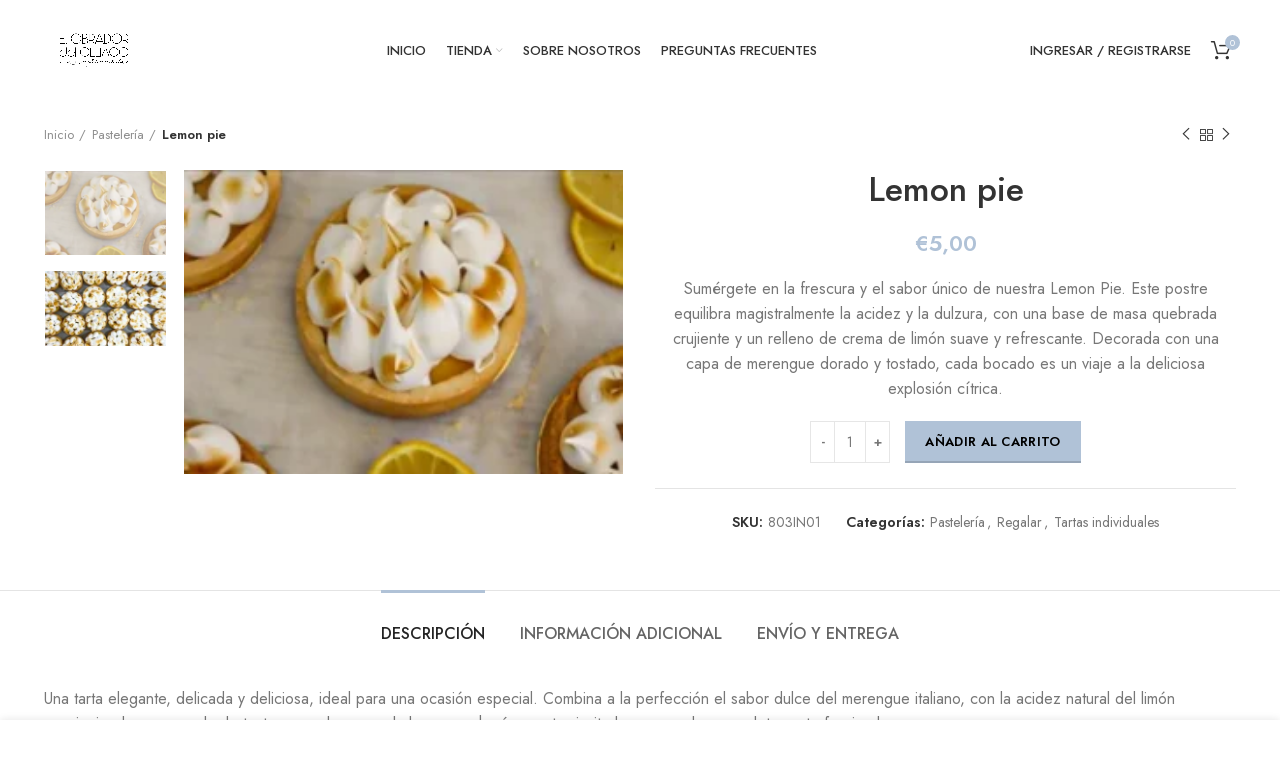

--- FILE ---
content_type: text/html; charset=UTF-8
request_url: https://elobradordelceliaco.com/producto/lemon-pie/
body_size: 26365
content:
<!DOCTYPE html>
<html lang="es">
<head>
	<meta charset="UTF-8">
	<link rel="profile" href="https://gmpg.org/xfn/11">
	<link rel="pingback" href="https://elobradordelceliaco.com/xmlrpc.php">

			<script>window.MSInputMethodContext && document.documentMode && document.write('<script src="https://elobradordelceliaco.com/wp-content/themes/woodmart/js/libs/ie11CustomProperties.min.js"><\/script>');</script>
		<title>Lemon pie &#8211; El obrador del celiaco</title>
<meta name='robots' content='max-image-preview:large' />
<link rel='dns-prefetch' href='//fonts.googleapis.com' />
<link rel="alternate" type="application/rss+xml" title="El obrador del celiaco &raquo; Feed" href="https://elobradordelceliaco.com/feed/" />
<link rel="alternate" type="application/rss+xml" title="El obrador del celiaco &raquo; Feed de los comentarios" href="https://elobradordelceliaco.com/comments/feed/" />
<link rel="alternate" title="oEmbed (JSON)" type="application/json+oembed" href="https://elobradordelceliaco.com/wp-json/oembed/1.0/embed?url=https%3A%2F%2Felobradordelceliaco.com%2Fproducto%2Flemon-pie%2F" />
<link rel="alternate" title="oEmbed (XML)" type="text/xml+oembed" href="https://elobradordelceliaco.com/wp-json/oembed/1.0/embed?url=https%3A%2F%2Felobradordelceliaco.com%2Fproducto%2Flemon-pie%2F&#038;format=xml" />
<style id='wp-img-auto-sizes-contain-inline-css' type='text/css'>
img:is([sizes=auto i],[sizes^="auto," i]){contain-intrinsic-size:3000px 1500px}
/*# sourceURL=wp-img-auto-sizes-contain-inline-css */
</style>
<link rel='stylesheet' id='delivery-date-block-frontend-css' href='https://elobradordelceliaco.com/wp-content/plugins/order-delivery-date/build/style-index.css?ver=35387e6f0732933bfa8f' type='text/css' media='all' />
<link rel='stylesheet' id='wp-block-library-css' href='https://elobradordelceliaco.com/wp-includes/css/dist/block-library/style.min.css?ver=f365f4fb6e24602996a5b65b31443cf0' type='text/css' media='all' />
<link rel='stylesheet' id='wc-blocks-style-css' href='https://elobradordelceliaco.com/wp-content/plugins/woocommerce/assets/client/blocks/wc-blocks.css?ver=wc-9.8.6' type='text/css' media='all' />
<style id='global-styles-inline-css' type='text/css'>
:root{--wp--preset--aspect-ratio--square: 1;--wp--preset--aspect-ratio--4-3: 4/3;--wp--preset--aspect-ratio--3-4: 3/4;--wp--preset--aspect-ratio--3-2: 3/2;--wp--preset--aspect-ratio--2-3: 2/3;--wp--preset--aspect-ratio--16-9: 16/9;--wp--preset--aspect-ratio--9-16: 9/16;--wp--preset--color--black: #000000;--wp--preset--color--cyan-bluish-gray: #abb8c3;--wp--preset--color--white: #ffffff;--wp--preset--color--pale-pink: #f78da7;--wp--preset--color--vivid-red: #cf2e2e;--wp--preset--color--luminous-vivid-orange: #ff6900;--wp--preset--color--luminous-vivid-amber: #fcb900;--wp--preset--color--light-green-cyan: #7bdcb5;--wp--preset--color--vivid-green-cyan: #00d084;--wp--preset--color--pale-cyan-blue: #8ed1fc;--wp--preset--color--vivid-cyan-blue: #0693e3;--wp--preset--color--vivid-purple: #9b51e0;--wp--preset--gradient--vivid-cyan-blue-to-vivid-purple: linear-gradient(135deg,rgb(6,147,227) 0%,rgb(155,81,224) 100%);--wp--preset--gradient--light-green-cyan-to-vivid-green-cyan: linear-gradient(135deg,rgb(122,220,180) 0%,rgb(0,208,130) 100%);--wp--preset--gradient--luminous-vivid-amber-to-luminous-vivid-orange: linear-gradient(135deg,rgb(252,185,0) 0%,rgb(255,105,0) 100%);--wp--preset--gradient--luminous-vivid-orange-to-vivid-red: linear-gradient(135deg,rgb(255,105,0) 0%,rgb(207,46,46) 100%);--wp--preset--gradient--very-light-gray-to-cyan-bluish-gray: linear-gradient(135deg,rgb(238,238,238) 0%,rgb(169,184,195) 100%);--wp--preset--gradient--cool-to-warm-spectrum: linear-gradient(135deg,rgb(74,234,220) 0%,rgb(151,120,209) 20%,rgb(207,42,186) 40%,rgb(238,44,130) 60%,rgb(251,105,98) 80%,rgb(254,248,76) 100%);--wp--preset--gradient--blush-light-purple: linear-gradient(135deg,rgb(255,206,236) 0%,rgb(152,150,240) 100%);--wp--preset--gradient--blush-bordeaux: linear-gradient(135deg,rgb(254,205,165) 0%,rgb(254,45,45) 50%,rgb(107,0,62) 100%);--wp--preset--gradient--luminous-dusk: linear-gradient(135deg,rgb(255,203,112) 0%,rgb(199,81,192) 50%,rgb(65,88,208) 100%);--wp--preset--gradient--pale-ocean: linear-gradient(135deg,rgb(255,245,203) 0%,rgb(182,227,212) 50%,rgb(51,167,181) 100%);--wp--preset--gradient--electric-grass: linear-gradient(135deg,rgb(202,248,128) 0%,rgb(113,206,126) 100%);--wp--preset--gradient--midnight: linear-gradient(135deg,rgb(2,3,129) 0%,rgb(40,116,252) 100%);--wp--preset--font-size--small: 13px;--wp--preset--font-size--medium: 20px;--wp--preset--font-size--large: 36px;--wp--preset--font-size--x-large: 42px;--wp--preset--spacing--20: 0.44rem;--wp--preset--spacing--30: 0.67rem;--wp--preset--spacing--40: 1rem;--wp--preset--spacing--50: 1.5rem;--wp--preset--spacing--60: 2.25rem;--wp--preset--spacing--70: 3.38rem;--wp--preset--spacing--80: 5.06rem;--wp--preset--shadow--natural: 6px 6px 9px rgba(0, 0, 0, 0.2);--wp--preset--shadow--deep: 12px 12px 50px rgba(0, 0, 0, 0.4);--wp--preset--shadow--sharp: 6px 6px 0px rgba(0, 0, 0, 0.2);--wp--preset--shadow--outlined: 6px 6px 0px -3px rgb(255, 255, 255), 6px 6px rgb(0, 0, 0);--wp--preset--shadow--crisp: 6px 6px 0px rgb(0, 0, 0);}:where(.is-layout-flex){gap: 0.5em;}:where(.is-layout-grid){gap: 0.5em;}body .is-layout-flex{display: flex;}.is-layout-flex{flex-wrap: wrap;align-items: center;}.is-layout-flex > :is(*, div){margin: 0;}body .is-layout-grid{display: grid;}.is-layout-grid > :is(*, div){margin: 0;}:where(.wp-block-columns.is-layout-flex){gap: 2em;}:where(.wp-block-columns.is-layout-grid){gap: 2em;}:where(.wp-block-post-template.is-layout-flex){gap: 1.25em;}:where(.wp-block-post-template.is-layout-grid){gap: 1.25em;}.has-black-color{color: var(--wp--preset--color--black) !important;}.has-cyan-bluish-gray-color{color: var(--wp--preset--color--cyan-bluish-gray) !important;}.has-white-color{color: var(--wp--preset--color--white) !important;}.has-pale-pink-color{color: var(--wp--preset--color--pale-pink) !important;}.has-vivid-red-color{color: var(--wp--preset--color--vivid-red) !important;}.has-luminous-vivid-orange-color{color: var(--wp--preset--color--luminous-vivid-orange) !important;}.has-luminous-vivid-amber-color{color: var(--wp--preset--color--luminous-vivid-amber) !important;}.has-light-green-cyan-color{color: var(--wp--preset--color--light-green-cyan) !important;}.has-vivid-green-cyan-color{color: var(--wp--preset--color--vivid-green-cyan) !important;}.has-pale-cyan-blue-color{color: var(--wp--preset--color--pale-cyan-blue) !important;}.has-vivid-cyan-blue-color{color: var(--wp--preset--color--vivid-cyan-blue) !important;}.has-vivid-purple-color{color: var(--wp--preset--color--vivid-purple) !important;}.has-black-background-color{background-color: var(--wp--preset--color--black) !important;}.has-cyan-bluish-gray-background-color{background-color: var(--wp--preset--color--cyan-bluish-gray) !important;}.has-white-background-color{background-color: var(--wp--preset--color--white) !important;}.has-pale-pink-background-color{background-color: var(--wp--preset--color--pale-pink) !important;}.has-vivid-red-background-color{background-color: var(--wp--preset--color--vivid-red) !important;}.has-luminous-vivid-orange-background-color{background-color: var(--wp--preset--color--luminous-vivid-orange) !important;}.has-luminous-vivid-amber-background-color{background-color: var(--wp--preset--color--luminous-vivid-amber) !important;}.has-light-green-cyan-background-color{background-color: var(--wp--preset--color--light-green-cyan) !important;}.has-vivid-green-cyan-background-color{background-color: var(--wp--preset--color--vivid-green-cyan) !important;}.has-pale-cyan-blue-background-color{background-color: var(--wp--preset--color--pale-cyan-blue) !important;}.has-vivid-cyan-blue-background-color{background-color: var(--wp--preset--color--vivid-cyan-blue) !important;}.has-vivid-purple-background-color{background-color: var(--wp--preset--color--vivid-purple) !important;}.has-black-border-color{border-color: var(--wp--preset--color--black) !important;}.has-cyan-bluish-gray-border-color{border-color: var(--wp--preset--color--cyan-bluish-gray) !important;}.has-white-border-color{border-color: var(--wp--preset--color--white) !important;}.has-pale-pink-border-color{border-color: var(--wp--preset--color--pale-pink) !important;}.has-vivid-red-border-color{border-color: var(--wp--preset--color--vivid-red) !important;}.has-luminous-vivid-orange-border-color{border-color: var(--wp--preset--color--luminous-vivid-orange) !important;}.has-luminous-vivid-amber-border-color{border-color: var(--wp--preset--color--luminous-vivid-amber) !important;}.has-light-green-cyan-border-color{border-color: var(--wp--preset--color--light-green-cyan) !important;}.has-vivid-green-cyan-border-color{border-color: var(--wp--preset--color--vivid-green-cyan) !important;}.has-pale-cyan-blue-border-color{border-color: var(--wp--preset--color--pale-cyan-blue) !important;}.has-vivid-cyan-blue-border-color{border-color: var(--wp--preset--color--vivid-cyan-blue) !important;}.has-vivid-purple-border-color{border-color: var(--wp--preset--color--vivid-purple) !important;}.has-vivid-cyan-blue-to-vivid-purple-gradient-background{background: var(--wp--preset--gradient--vivid-cyan-blue-to-vivid-purple) !important;}.has-light-green-cyan-to-vivid-green-cyan-gradient-background{background: var(--wp--preset--gradient--light-green-cyan-to-vivid-green-cyan) !important;}.has-luminous-vivid-amber-to-luminous-vivid-orange-gradient-background{background: var(--wp--preset--gradient--luminous-vivid-amber-to-luminous-vivid-orange) !important;}.has-luminous-vivid-orange-to-vivid-red-gradient-background{background: var(--wp--preset--gradient--luminous-vivid-orange-to-vivid-red) !important;}.has-very-light-gray-to-cyan-bluish-gray-gradient-background{background: var(--wp--preset--gradient--very-light-gray-to-cyan-bluish-gray) !important;}.has-cool-to-warm-spectrum-gradient-background{background: var(--wp--preset--gradient--cool-to-warm-spectrum) !important;}.has-blush-light-purple-gradient-background{background: var(--wp--preset--gradient--blush-light-purple) !important;}.has-blush-bordeaux-gradient-background{background: var(--wp--preset--gradient--blush-bordeaux) !important;}.has-luminous-dusk-gradient-background{background: var(--wp--preset--gradient--luminous-dusk) !important;}.has-pale-ocean-gradient-background{background: var(--wp--preset--gradient--pale-ocean) !important;}.has-electric-grass-gradient-background{background: var(--wp--preset--gradient--electric-grass) !important;}.has-midnight-gradient-background{background: var(--wp--preset--gradient--midnight) !important;}.has-small-font-size{font-size: var(--wp--preset--font-size--small) !important;}.has-medium-font-size{font-size: var(--wp--preset--font-size--medium) !important;}.has-large-font-size{font-size: var(--wp--preset--font-size--large) !important;}.has-x-large-font-size{font-size: var(--wp--preset--font-size--x-large) !important;}
/*# sourceURL=global-styles-inline-css */
</style>

<style id='classic-theme-styles-inline-css' type='text/css'>
/*! This file is auto-generated */
.wp-block-button__link{color:#fff;background-color:#32373c;border-radius:9999px;box-shadow:none;text-decoration:none;padding:calc(.667em + 2px) calc(1.333em + 2px);font-size:1.125em}.wp-block-file__button{background:#32373c;color:#fff;text-decoration:none}
/*# sourceURL=/wp-includes/css/classic-themes.min.css */
</style>
<style id='woocommerce-inline-inline-css' type='text/css'>
.woocommerce form .form-row .required { visibility: visible; }
/*# sourceURL=woocommerce-inline-inline-css */
</style>
<link rel='stylesheet' id='cmplz-general-css' href='https://elobradordelceliaco.com/wp-content/plugins/complianz-gdpr/assets/css/cookieblocker.min.css?ver=1747055511' type='text/css' media='all' />
<link rel='stylesheet' id='brands-styles-css' href='https://elobradordelceliaco.com/wp-content/plugins/woocommerce/assets/css/brands.css?ver=9.8.6' type='text/css' media='all' />
<link rel='stylesheet' id='elementor-frontend-css' href='https://elobradordelceliaco.com/wp-content/plugins/elementor/assets/css/frontend.min.css?ver=3.29.0' type='text/css' media='all' />
<link rel='stylesheet' id='widget-image-css' href='https://elobradordelceliaco.com/wp-content/plugins/elementor/assets/css/widget-image.min.css?ver=3.29.0' type='text/css' media='all' />
<link rel='stylesheet' id='widget-icon-list-css' href='https://elobradordelceliaco.com/wp-content/plugins/elementor/assets/css/widget-icon-list.min.css?ver=3.29.0' type='text/css' media='all' />
<link rel='stylesheet' id='widget-heading-css' href='https://elobradordelceliaco.com/wp-content/plugins/elementor/assets/css/widget-heading.min.css?ver=3.29.0' type='text/css' media='all' />
<link rel='stylesheet' id='widget-social-icons-css' href='https://elobradordelceliaco.com/wp-content/plugins/elementor/assets/css/widget-social-icons.min.css?ver=3.29.0' type='text/css' media='all' />
<link rel='stylesheet' id='e-apple-webkit-css' href='https://elobradordelceliaco.com/wp-content/plugins/elementor/assets/css/conditionals/apple-webkit.min.css?ver=3.29.0' type='text/css' media='all' />
<link rel='stylesheet' id='elementor-icons-css' href='https://elobradordelceliaco.com/wp-content/plugins/elementor/assets/lib/eicons/css/elementor-icons.min.css?ver=5.40.0' type='text/css' media='all' />
<link rel='stylesheet' id='elementor-post-7-css' href='https://elobradordelceliaco.com/wp-content/uploads/elementor/css/post-7.css?ver=1757436513' type='text/css' media='all' />
<link rel='stylesheet' id='ppom-main-css' href='https://elobradordelceliaco.com/wp-content/plugins/woocommerce-product-addon/css/ppom-style.css?ver=33.0.11' type='text/css' media='all' />
<link rel='stylesheet' id='elementor-post-8520-css' href='https://elobradordelceliaco.com/wp-content/uploads/elementor/css/post-8520.css?ver=1763550790' type='text/css' media='all' />
<link rel='stylesheet' id='wwp_single_product_page_css-css' href='https://elobradordelceliaco.com/wp-content/plugins/woocommerce-wholesale-prices/css/frontend/product/wwp-single-product-page.css?ver=2.2.3' type='text/css' media='all' />
<link rel='stylesheet' id='bootstrap-css' href='https://elobradordelceliaco.com/wp-content/themes/woodmart/css/bootstrap-light.min.css?ver=6.2.3' type='text/css' media='all' />
<link rel='stylesheet' id='woodmart-style-css' href='https://elobradordelceliaco.com/wp-content/themes/woodmart/css/parts/base.min.css?ver=6.2.3' type='text/css' media='all' />
<link rel='stylesheet' id='wd-widget-recent-post-comments-css' href='https://elobradordelceliaco.com/wp-content/themes/woodmart/css/parts/widget-recent-post-comments.min.css?ver=6.2.3' type='text/css' media='all' />
<link rel='stylesheet' id='wd-widget-wd-recent-posts-css' href='https://elobradordelceliaco.com/wp-content/themes/woodmart/css/parts/widget-wd-recent-posts.min.css?ver=6.2.3' type='text/css' media='all' />
<link rel='stylesheet' id='wd-widget-nav-css' href='https://elobradordelceliaco.com/wp-content/themes/woodmart/css/parts/widget-nav.min.css?ver=6.2.3' type='text/css' media='all' />
<link rel='stylesheet' id='wd-widget-wd-layered-nav-product-cat-css' href='https://elobradordelceliaco.com/wp-content/themes/woodmart/css/parts/woo-widget-wd-layered-nav-product-cat.min.css?ver=6.2.3' type='text/css' media='all' />
<link rel='stylesheet' id='wd-wp-gutenberg-css' href='https://elobradordelceliaco.com/wp-content/themes/woodmart/css/parts/wp-gutenberg.min.css?ver=6.2.3' type='text/css' media='all' />
<link rel='stylesheet' id='wd-wpcf7-css' href='https://elobradordelceliaco.com/wp-content/themes/woodmart/css/parts/int-wpcf7.min.css?ver=6.2.3' type='text/css' media='all' />
<link rel='stylesheet' id='wd-revolution-slider-css' href='https://elobradordelceliaco.com/wp-content/themes/woodmart/css/parts/int-revolution-slider.min.css?ver=6.2.3' type='text/css' media='all' />
<link rel='stylesheet' id='wd-elementor-base-css' href='https://elobradordelceliaco.com/wp-content/themes/woodmart/css/parts/int-elementor-base.min.css?ver=6.2.3' type='text/css' media='all' />
<link rel='stylesheet' id='wd-elementor-pro-base-css' href='https://elobradordelceliaco.com/wp-content/themes/woodmart/css/parts/int-elementor-pro.min.css?ver=6.2.3' type='text/css' media='all' />
<link rel='stylesheet' id='wd-woocommerce-base-css' href='https://elobradordelceliaco.com/wp-content/themes/woodmart/css/parts/woocommerce-base.min.css?ver=6.2.3' type='text/css' media='all' />
<link rel='stylesheet' id='wd-woo-gutenberg-css' href='https://elobradordelceliaco.com/wp-content/themes/woodmart/css/parts/woo-gutenberg.min.css?ver=6.2.3' type='text/css' media='all' />
<link rel='stylesheet' id='wd-page-single-product-css' href='https://elobradordelceliaco.com/wp-content/themes/woodmart/css/parts/woo-page-single-product.min.css?ver=6.2.3' type='text/css' media='all' />
<link rel='stylesheet' id='wd-header-base-css' href='https://elobradordelceliaco.com/wp-content/themes/woodmart/css/parts/header-base.min.css?ver=6.2.3' type='text/css' media='all' />
<link rel='stylesheet' id='wd-mod-tools-css' href='https://elobradordelceliaco.com/wp-content/themes/woodmart/css/parts/mod-tools.min.css?ver=6.2.3' type='text/css' media='all' />
<link rel='stylesheet' id='wd-header-my-account-css' href='https://elobradordelceliaco.com/wp-content/themes/woodmart/css/parts/header-el-my-account.min.css?ver=6.2.3' type='text/css' media='all' />
<link rel='stylesheet' id='wd-header-cart-side-css' href='https://elobradordelceliaco.com/wp-content/themes/woodmart/css/parts/header-el-cart-side.min.css?ver=6.2.3' type='text/css' media='all' />
<link rel='stylesheet' id='wd-header-cart-css' href='https://elobradordelceliaco.com/wp-content/themes/woodmart/css/parts/header-el-cart.min.css?ver=6.2.3' type='text/css' media='all' />
<link rel='stylesheet' id='wd-widget-shopping-cart-css' href='https://elobradordelceliaco.com/wp-content/themes/woodmart/css/parts/woo-widget-shopping-cart.min.css?ver=6.2.3' type='text/css' media='all' />
<link rel='stylesheet' id='wd-widget-product-list-css' href='https://elobradordelceliaco.com/wp-content/themes/woodmart/css/parts/woo-widget-product-list.min.css?ver=6.2.3' type='text/css' media='all' />
<link rel='stylesheet' id='wd-page-title-css' href='https://elobradordelceliaco.com/wp-content/themes/woodmart/css/parts/page-title.min.css?ver=6.2.3' type='text/css' media='all' />
<link rel='stylesheet' id='wd-slick-css' href='https://elobradordelceliaco.com/wp-content/themes/woodmart/css/parts/woo-lib-slick-slider.min.css?ver=6.2.3' type='text/css' media='all' />
<link rel='stylesheet' id='wd-owl-carousel-css' href='https://elobradordelceliaco.com/wp-content/themes/woodmart/css/parts/lib-owl-carousel.min.css?ver=6.2.3' type='text/css' media='all' />
<link rel='stylesheet' id='wd-add-to-cart-popup-css' href='https://elobradordelceliaco.com/wp-content/themes/woodmart/css/parts/woo-opt-add-to-cart-popup.min.css?ver=6.2.3' type='text/css' media='all' />
<link rel='stylesheet' id='wd-mfp-popup-css' href='https://elobradordelceliaco.com/wp-content/themes/woodmart/css/parts/lib-magnific-popup.min.css?ver=6.2.3' type='text/css' media='all' />
<link rel='stylesheet' id='wd-product-loop-css' href='https://elobradordelceliaco.com/wp-content/themes/woodmart/css/parts/woo-product-loop.min.css?ver=6.2.3' type='text/css' media='all' />
<link rel='stylesheet' id='wd-product-loop-quick-css' href='https://elobradordelceliaco.com/wp-content/themes/woodmart/css/parts/woo-product-loop-quick.min.css?ver=6.2.3' type='text/css' media='all' />
<link rel='stylesheet' id='wd-categories-loop-css' href='https://elobradordelceliaco.com/wp-content/themes/woodmart/css/parts/woo-categories-loop.min.css?ver=6.2.3' type='text/css' media='all' />
<link rel='stylesheet' id='wd-categories-loop-replace-title-css' href='https://elobradordelceliaco.com/wp-content/themes/woodmart/css/parts/woo-categories-loop-replace-title.min.css?ver=6.2.3' type='text/css' media='all' />
<link rel='stylesheet' id='wd-footer-base-css' href='https://elobradordelceliaco.com/wp-content/themes/woodmart/css/parts/footer-base.min.css?ver=6.2.3' type='text/css' media='all' />
<link rel='stylesheet' id='wd-header-my-account-sidebar-css' href='https://elobradordelceliaco.com/wp-content/themes/woodmart/css/parts/header-el-my-account-sidebar.min.css?ver=6.2.3' type='text/css' media='all' />
<link rel='stylesheet' id='wd-sticky-add-to-cart-css' href='https://elobradordelceliaco.com/wp-content/themes/woodmart/css/parts/woo-opt-sticky-add-to-cart.min.css?ver=6.2.3' type='text/css' media='all' />
<link rel='stylesheet' id='xts-style-header_682015-css' href='https://elobradordelceliaco.com/wp-content/uploads/2025/05/xts-header_682015-1747682107.css?ver=6.2.3' type='text/css' media='all' />
<link rel='stylesheet' id='xts-style-theme_settings_default-css' href='https://elobradordelceliaco.com/wp-content/uploads/2025/05/xts-theme_settings_default-1748331067.css?ver=6.2.3' type='text/css' media='all' />
<link rel='stylesheet' id='xts-google-fonts-css' href='https://fonts.googleapis.com/css?family=Jost%3A400%2C600%2C500%7CCookie%3A400&#038;ver=6.2.3' type='text/css' media='all' />
<link rel='stylesheet' id='elementor-gf-local-lexenddeca-css' href='https://elobradordelceliaco.com/wp-content/uploads/elementor/google-fonts/css/lexenddeca.css?ver=1747057776' type='text/css' media='all' />
<link rel='stylesheet' id='elementor-gf-local-roboto-css' href='https://elobradordelceliaco.com/wp-content/uploads/elementor/google-fonts/css/roboto.css?ver=1747057787' type='text/css' media='all' />
<link rel='stylesheet' id='elementor-icons-shared-0-css' href='https://elobradordelceliaco.com/wp-content/plugins/elementor/assets/lib/font-awesome/css/fontawesome.min.css?ver=5.15.3' type='text/css' media='all' />
<link rel='stylesheet' id='elementor-icons-fa-solid-css' href='https://elobradordelceliaco.com/wp-content/plugins/elementor/assets/lib/font-awesome/css/solid.min.css?ver=5.15.3' type='text/css' media='all' />
<link rel='stylesheet' id='elementor-icons-fa-regular-css' href='https://elobradordelceliaco.com/wp-content/plugins/elementor/assets/lib/font-awesome/css/regular.min.css?ver=5.15.3' type='text/css' media='all' />
<link rel='stylesheet' id='elementor-icons-fa-brands-css' href='https://elobradordelceliaco.com/wp-content/plugins/elementor/assets/lib/font-awesome/css/brands.min.css?ver=5.15.3' type='text/css' media='all' />
<script type="text/javascript" src="https://elobradordelceliaco.com/wp-includes/js/jquery/jquery.min.js?ver=3.7.1" id="jquery-core-js"></script>
<script type="text/javascript" src="https://elobradordelceliaco.com/wp-includes/js/jquery/jquery-migrate.min.js?ver=3.4.1" id="jquery-migrate-js"></script>
<script type="text/javascript" src="https://elobradordelceliaco.com/wp-content/plugins/woocommerce/assets/js/jquery-blockui/jquery.blockUI.min.js?ver=2.7.0-wc.9.8.6" id="jquery-blockui-js" defer="defer" data-wp-strategy="defer"></script>
<script type="text/javascript" id="wc-add-to-cart-js-extra">
/* <![CDATA[ */
var wc_add_to_cart_params = {"ajax_url":"/wp-admin/admin-ajax.php","wc_ajax_url":"/?wc-ajax=%%endpoint%%","i18n_view_cart":"Ver carrito","cart_url":"https://elobradordelceliaco.com/carrito/","is_cart":"","cart_redirect_after_add":"no"};
//# sourceURL=wc-add-to-cart-js-extra
/* ]]> */
</script>
<script type="text/javascript" src="https://elobradordelceliaco.com/wp-content/plugins/woocommerce/assets/js/frontend/add-to-cart.min.js?ver=9.8.6" id="wc-add-to-cart-js" defer="defer" data-wp-strategy="defer"></script>
<script type="text/javascript" id="wc-single-product-js-extra">
/* <![CDATA[ */
var wc_single_product_params = {"i18n_required_rating_text":"Por favor elige una puntuaci\u00f3n","i18n_rating_options":["1 de 5 estrellas","2 de 5 estrellas","3 de 5 estrellas","4 de 5 estrellas","5 de 5 estrellas"],"i18n_product_gallery_trigger_text":"Ver galer\u00eda de im\u00e1genes a pantalla completa","review_rating_required":"yes","flexslider":{"rtl":false,"animation":"slide","smoothHeight":true,"directionNav":false,"controlNav":"thumbnails","slideshow":false,"animationSpeed":500,"animationLoop":false,"allowOneSlide":false},"zoom_enabled":"","zoom_options":[],"photoswipe_enabled":"","photoswipe_options":{"shareEl":false,"closeOnScroll":false,"history":false,"hideAnimationDuration":0,"showAnimationDuration":0},"flexslider_enabled":""};
//# sourceURL=wc-single-product-js-extra
/* ]]> */
</script>
<script type="text/javascript" src="https://elobradordelceliaco.com/wp-content/plugins/woocommerce/assets/js/frontend/single-product.min.js?ver=9.8.6" id="wc-single-product-js" defer="defer" data-wp-strategy="defer"></script>
<script type="text/javascript" src="https://elobradordelceliaco.com/wp-content/plugins/woocommerce/assets/js/js-cookie/js.cookie.min.js?ver=2.1.4-wc.9.8.6" id="js-cookie-js" defer="defer" data-wp-strategy="defer"></script>
<script type="text/javascript" id="woocommerce-js-extra">
/* <![CDATA[ */
var woocommerce_params = {"ajax_url":"/wp-admin/admin-ajax.php","wc_ajax_url":"/?wc-ajax=%%endpoint%%","i18n_password_show":"Mostrar contrase\u00f1a","i18n_password_hide":"Ocultar contrase\u00f1a"};
//# sourceURL=woocommerce-js-extra
/* ]]> */
</script>
<script type="text/javascript" src="https://elobradordelceliaco.com/wp-content/plugins/woocommerce/assets/js/frontend/woocommerce.min.js?ver=9.8.6" id="woocommerce-js" defer="defer" data-wp-strategy="defer"></script>
<script type="text/javascript" id="WCPAY_ASSETS-js-extra">
/* <![CDATA[ */
var wcpayAssets = {"url":"https://elobradordelceliaco.com/wp-content/plugins/woocommerce-payments/dist/"};
//# sourceURL=WCPAY_ASSETS-js-extra
/* ]]> */
</script>
<script type="text/javascript" src="https://elobradordelceliaco.com/wp-content/themes/woodmart/js/libs/device.min.js?ver=6.2.3" id="wd-device-library-js"></script>
<script type="text/javascript" src="https://elobradordelceliaco.com/wp-content/plugins/order-delivery-date/assets/js/tyche.js?ver=12.5.1" id="orddd_tyche-js"></script>
<link rel="https://api.w.org/" href="https://elobradordelceliaco.com/wp-json/" /><link rel="alternate" title="JSON" type="application/json" href="https://elobradordelceliaco.com/wp-json/wp/v2/product/13447" /><link rel="EditURI" type="application/rsd+xml" title="RSD" href="https://elobradordelceliaco.com/xmlrpc.php?rsd" />
<link rel="canonical" href="https://elobradordelceliaco.com/producto/lemon-pie/" />
<meta name="wwp" content="yes" /><script src="https://sis-t.redsys.es:25443/sis/NC/sandbox/redsysV3.js"></script>					<meta name="viewport" content="width=device-width, initial-scale=1.0, maximum-scale=1.0, user-scalable=no">
							
						<noscript><style>.woocommerce-product-gallery{ opacity: 1 !important; }</style></noscript>
	<meta name="generator" content="Elementor 3.29.0; features: additional_custom_breakpoints, e_local_google_fonts; settings: css_print_method-external, google_font-enabled, font_display-auto">
<style type="text/css">.recentcomments a{display:inline !important;padding:0 !important;margin:0 !important;}</style>			<style>
				.e-con.e-parent:nth-of-type(n+4):not(.e-lazyloaded):not(.e-no-lazyload),
				.e-con.e-parent:nth-of-type(n+4):not(.e-lazyloaded):not(.e-no-lazyload) * {
					background-image: none !important;
				}
				@media screen and (max-height: 1024px) {
					.e-con.e-parent:nth-of-type(n+3):not(.e-lazyloaded):not(.e-no-lazyload),
					.e-con.e-parent:nth-of-type(n+3):not(.e-lazyloaded):not(.e-no-lazyload) * {
						background-image: none !important;
					}
				}
				@media screen and (max-height: 640px) {
					.e-con.e-parent:nth-of-type(n+2):not(.e-lazyloaded):not(.e-no-lazyload),
					.e-con.e-parent:nth-of-type(n+2):not(.e-lazyloaded):not(.e-no-lazyload) * {
						background-image: none !important;
					}
				}
			</style>
			<meta name="generator" content="Powered by Slider Revolution 6.7.18 - responsive, Mobile-Friendly Slider Plugin for WordPress with comfortable drag and drop interface." />
<link rel="icon" href="https://elobradordelceliaco.com/wp-content/uploads/2025/04/cropped-cropped-Obrador-Blanco-rectangular-1-32x32.png" sizes="32x32" />
<link rel="icon" href="https://elobradordelceliaco.com/wp-content/uploads/2025/04/cropped-cropped-Obrador-Blanco-rectangular-1-192x192.png" sizes="192x192" />
<link rel="apple-touch-icon" href="https://elobradordelceliaco.com/wp-content/uploads/2025/04/cropped-cropped-Obrador-Blanco-rectangular-1-180x180.png" />
<meta name="msapplication-TileImage" content="https://elobradordelceliaco.com/wp-content/uploads/2025/04/cropped-cropped-Obrador-Blanco-rectangular-1-270x270.png" />
<script>function setREVStartSize(e){
			//window.requestAnimationFrame(function() {
				window.RSIW = window.RSIW===undefined ? window.innerWidth : window.RSIW;
				window.RSIH = window.RSIH===undefined ? window.innerHeight : window.RSIH;
				try {
					var pw = document.getElementById(e.c).parentNode.offsetWidth,
						newh;
					pw = pw===0 || isNaN(pw) || (e.l=="fullwidth" || e.layout=="fullwidth") ? window.RSIW : pw;
					e.tabw = e.tabw===undefined ? 0 : parseInt(e.tabw);
					e.thumbw = e.thumbw===undefined ? 0 : parseInt(e.thumbw);
					e.tabh = e.tabh===undefined ? 0 : parseInt(e.tabh);
					e.thumbh = e.thumbh===undefined ? 0 : parseInt(e.thumbh);
					e.tabhide = e.tabhide===undefined ? 0 : parseInt(e.tabhide);
					e.thumbhide = e.thumbhide===undefined ? 0 : parseInt(e.thumbhide);
					e.mh = e.mh===undefined || e.mh=="" || e.mh==="auto" ? 0 : parseInt(e.mh,0);
					if(e.layout==="fullscreen" || e.l==="fullscreen")
						newh = Math.max(e.mh,window.RSIH);
					else{
						e.gw = Array.isArray(e.gw) ? e.gw : [e.gw];
						for (var i in e.rl) if (e.gw[i]===undefined || e.gw[i]===0) e.gw[i] = e.gw[i-1];
						e.gh = e.el===undefined || e.el==="" || (Array.isArray(e.el) && e.el.length==0)? e.gh : e.el;
						e.gh = Array.isArray(e.gh) ? e.gh : [e.gh];
						for (var i in e.rl) if (e.gh[i]===undefined || e.gh[i]===0) e.gh[i] = e.gh[i-1];
											
						var nl = new Array(e.rl.length),
							ix = 0,
							sl;
						e.tabw = e.tabhide>=pw ? 0 : e.tabw;
						e.thumbw = e.thumbhide>=pw ? 0 : e.thumbw;
						e.tabh = e.tabhide>=pw ? 0 : e.tabh;
						e.thumbh = e.thumbhide>=pw ? 0 : e.thumbh;
						for (var i in e.rl) nl[i] = e.rl[i]<window.RSIW ? 0 : e.rl[i];
						sl = nl[0];
						for (var i in nl) if (sl>nl[i] && nl[i]>0) { sl = nl[i]; ix=i;}
						var m = pw>(e.gw[ix]+e.tabw+e.thumbw) ? 1 : (pw-(e.tabw+e.thumbw)) / (e.gw[ix]);
						newh =  (e.gh[ix] * m) + (e.tabh + e.thumbh);
					}
					var el = document.getElementById(e.c);
					if (el!==null && el) el.style.height = newh+"px";
					el = document.getElementById(e.c+"_wrapper");
					if (el!==null && el) {
						el.style.height = newh+"px";
						el.style.display = "block";
					}
				} catch(e){
					console.log("Failure at Presize of Slider:" + e)
				}
			//});
		  };</script>
<style>
		
		</style><link rel='stylesheet' id='wau_upload_css-css' href='https://elobradordelceliaco.com/wp-content/plugins/woo-addon-uploads/includes/../assets/css/wau_styles.css?ver=1.0.0' type='text/css' media='all' />
<link rel='stylesheet' id='rs-plugin-settings-css' href='//elobradordelceliaco.com/wp-content/plugins/revslider/sr6/assets/css/rs6.css?ver=6.7.18' type='text/css' media='all' />
<style id='rs-plugin-settings-inline-css' type='text/css'>
#rs-demo-id {}
/*# sourceURL=rs-plugin-settings-inline-css */
</style>
</head>

<body data-rsssl=1 class="wp-singular product-template-default single single-product postid-13447 wp-theme-woodmart theme-woodmart woocommerce woocommerce-page woocommerce-no-js wrapper-full-width  woodmart-product-design-alt woodmart-product-sticky-on categories-accordion-on woodmart-archive-shop offcanvas-sidebar-tablet elementor-default elementor-kit-7">
			<script type="text/javascript" id="wd-flicker-fix">// Flicker fix.</script>	
	
	<div class="website-wrapper">
									<header class="whb-header whb-sticky-shadow whb-scroll-slide whb-sticky-real whb-custom-header">
					<div class="whb-main-header">
	
<div class="whb-row whb-general-header whb-sticky-row whb-with-bg whb-without-border whb-color-dark whb-flex-flex-middle">
	<div class="container">
		<div class="whb-flex-row whb-general-header-inner">
			<div class="whb-column whb-col-left whb-visible-lg">
	<div class="site-logo">
	<a href="https://elobradordelceliaco.com/" class="wd-logo wd-main-logo" rel="home">
		<img fetchpriority="high" width="1423" height="794" src="https://elobradordelceliaco.com/wp-content/uploads/2025/05/Logo1-1PNG.png" class="attachment-full size-full" alt="" style="max-width:100px;" decoding="async" srcset="https://elobradordelceliaco.com/wp-content/uploads/2025/05/Logo1-1PNG.png 1423w, https://elobradordelceliaco.com/wp-content/uploads/2025/05/Logo1-1PNG-400x223.png 400w, https://elobradordelceliaco.com/wp-content/uploads/2025/05/Logo1-1PNG-1300x725.png 1300w, https://elobradordelceliaco.com/wp-content/uploads/2025/05/Logo1-1PNG-768x429.png 768w, https://elobradordelceliaco.com/wp-content/uploads/2025/05/Logo1-1PNG-200x112.png 200w, https://elobradordelceliaco.com/wp-content/uploads/2025/05/Logo1-1PNG-250x139.png 250w" sizes="(max-width: 1423px) 100vw, 1423px" />	</a>
	</div>
<div class="whb-space-element " style="width:30px;"></div></div>
<div class="whb-column whb-col-center whb-visible-lg">
	<div class="wd-header-nav wd-header-main-nav text-center" role="navigation">
	<ul id="menu-menu-principal" class="menu wd-nav wd-nav-main wd-style-default wd-gap-s"><li id="menu-item-9675" class="menu-item menu-item-type-post_type menu-item-object-page menu-item-home menu-item-9675 item-level-0 menu-simple-dropdown wd-event-hover"><a href="https://elobradordelceliaco.com/" class="woodmart-nav-link"><span class="nav-link-text">Inicio</span></a></li>
<li id="menu-item-9664" class="menu-item menu-item-type-post_type menu-item-object-page menu-item-has-children current_page_parent menu-item-9664 item-level-0 menu-simple-dropdown wd-event-hover"><a href="https://elobradordelceliaco.com/tienda/" class="woodmart-nav-link"><span class="nav-link-text">Tienda</span></a><div class="color-scheme-dark wd-design-default wd-dropdown-menu wd-dropdown"><div class="container">
<ul class="wd-sub-menu color-scheme-dark">
	<li id="menu-item-9667" class="menu-item menu-item-type-taxonomy menu-item-object-product_cat menu-item-9667 item-level-1"><a href="https://elobradordelceliaco.com/categoria-producto/bolleria/" class="woodmart-nav-link">Bollería</a></li>
	<li id="menu-item-9668" class="menu-item menu-item-type-taxonomy menu-item-object-product_cat menu-item-has-children menu-item-9668 item-level-1 wd-event-hover"><a href="https://elobradordelceliaco.com/categoria-producto/panaderia/" class="woodmart-nav-link">Panadería</a>
	<ul class="sub-sub-menu wd-dropdown">
		<li id="menu-item-15466" class="menu-item menu-item-type-taxonomy menu-item-object-product_cat menu-item-15466 item-level-2"><a href="https://elobradordelceliaco.com/categoria-producto/con-trigo-sarraceno/" class="woodmart-nav-link">Con trigo sarraceno</a></li>
	</ul>
</li>
	<li id="menu-item-9666" class="menu-item menu-item-type-taxonomy menu-item-object-product_cat current-product-ancestor current-menu-parent current-product-parent menu-item-has-children menu-item-9666 item-level-1 wd-event-hover"><a href="https://elobradordelceliaco.com/categoria-producto/pasteleria/" class="woodmart-nav-link">Pastelería</a>
	<ul class="sub-sub-menu wd-dropdown">
		<li id="menu-item-15467" class="menu-item menu-item-type-taxonomy menu-item-object-product_cat menu-item-15467 item-level-2"><a href="https://elobradordelceliaco.com/categoria-producto/para-el-te/" class="woodmart-nav-link">Hora del té</a></li>
		<li id="menu-item-15513" class="menu-item menu-item-type-taxonomy menu-item-object-product_cat current-product-ancestor current-menu-parent current-product-parent menu-item-15513 item-level-2"><a href="https://elobradordelceliaco.com/categoria-producto/tartas-individuales/" class="woodmart-nav-link">Tartas individuales</a></li>
		<li id="menu-item-15514" class="menu-item menu-item-type-taxonomy menu-item-object-product_cat menu-item-15514 item-level-2"><a href="https://elobradordelceliaco.com/categoria-producto/tartas-grandes/" class="woodmart-nav-link">Tartas grandes</a></li>
	</ul>
</li>
	<li id="menu-item-10384" class="menu-item menu-item-type-taxonomy menu-item-object-product_cat menu-item-10384 item-level-1"><a href="https://elobradordelceliaco.com/categoria-producto/sin-proteina-de-leche/" class="woodmart-nav-link">Sin proteina de leche</a></li>
	<li id="menu-item-15470" class="menu-item menu-item-type-taxonomy menu-item-object-product_cat menu-item-15470 item-level-1"><a href="https://elobradordelceliaco.com/categoria-producto/temporada/" class="woodmart-nav-link">Productos de temporada</a></li>
	<li id="menu-item-15471" class="menu-item menu-item-type-taxonomy menu-item-object-product_cat menu-item-15471 item-level-1"><a href="https://elobradordelceliaco.com/categoria-producto/brunch/" class="woodmart-nav-link">Comidas</a></li>
	<li id="menu-item-15473" class="menu-item menu-item-type-taxonomy menu-item-object-product_cat menu-item-15473 item-level-1"><a href="https://elobradordelceliaco.com/categoria-producto/despensa/" class="woodmart-nav-link">Despensa</a></li>
</ul>
</div>
</div>
</li>
<li id="menu-item-9663" class="menu-item menu-item-type-post_type menu-item-object-page menu-item-9663 item-level-0 menu-simple-dropdown wd-event-hover"><a href="https://elobradordelceliaco.com/nosotros/" class="woodmart-nav-link"><span class="nav-link-text">Sobre nosotros</span></a></li>
<li id="menu-item-9665" class="menu-item menu-item-type-post_type menu-item-object-page menu-item-9665 item-level-0 menu-simple-dropdown wd-event-hover"><a href="https://elobradordelceliaco.com/preguntas-frecuentes/" class="woodmart-nav-link"><span class="nav-link-text">Preguntas Frecuentes</span></a></li>
</ul></div><!--END MAIN-NAV-->
</div>
<div class="whb-column whb-col-right whb-visible-lg">
	<div class="wd-header-my-account wd-tools-element wd-event-hover  wd-account-style-text login-side-opener">
			<a href="https://elobradordelceliaco.com/mi-cuenta/" title="Mi cuenta">
			<span class="wd-tools-icon">
							</span>
			<span class="wd-tools-text">
				Ingresar / Registrarse			</span>
		</a>
		
			</div>

<div class="wd-header-cart wd-tools-element wd-design-5 cart-widget-opener">
	<a href="https://elobradordelceliaco.com/carrito/" title="Cesta de compras">
		<span class="wd-tools-icon">
												<span class="wd-cart-number">0 <span>artículos</span></span>
							</span>
		<span class="wd-tools-text">
			
			<span class="subtotal-divider">/</span>
						<span class="wd-cart-subtotal"><span class="woocommerce-Price-amount amount"><bdi><span class="woocommerce-Price-currencySymbol">&euro;</span>0,00</bdi></span></span>
				</span>
	</a>
	</div>
</div>
<div class="whb-column whb-mobile-left whb-hidden-lg">
	<div class="wd-tools-element wd-header-mobile-nav wd-style-text">
	<a href="#" rel="nofollow">
		<span class="wd-tools-icon">
					</span>
	
		<span class="wd-tools-text">Menú</span>
	</a>
</div><!--END wd-header-mobile-nav--></div>
<div class="whb-column whb-mobile-center whb-hidden-lg">
	<div class="site-logo">
	<a href="https://elobradordelceliaco.com/" class="wd-logo wd-main-logo" rel="home">
		<img width="512" height="512" src="https://elobradordelceliaco.com/wp-content/uploads/2024/09/cropped-El_obrador_del_celiaco-1.webp" class="attachment-full size-full" alt="" style="max-width:100px;" decoding="async" srcset="https://elobradordelceliaco.com/wp-content/uploads/2024/09/cropped-El_obrador_del_celiaco-1.webp 512w, https://elobradordelceliaco.com/wp-content/uploads/2024/09/cropped-El_obrador_del_celiaco-1-300x300.webp 300w, https://elobradordelceliaco.com/wp-content/uploads/2024/09/cropped-El_obrador_del_celiaco-1-150x150.webp 150w, https://elobradordelceliaco.com/wp-content/uploads/2024/09/cropped-El_obrador_del_celiaco-1-430x430.webp 430w, https://elobradordelceliaco.com/wp-content/uploads/2024/09/cropped-El_obrador_del_celiaco-1-270x270.webp 270w, https://elobradordelceliaco.com/wp-content/uploads/2024/09/cropped-El_obrador_del_celiaco-1-192x192.webp 192w, https://elobradordelceliaco.com/wp-content/uploads/2024/09/cropped-El_obrador_del_celiaco-1-180x180.webp 180w, https://elobradordelceliaco.com/wp-content/uploads/2024/09/cropped-El_obrador_del_celiaco-1-32x32.webp 32w" sizes="(max-width: 512px) 100vw, 512px" />	</a>
	</div>
</div>
<div class="whb-column whb-mobile-right whb-hidden-lg">
	
<div class="wd-header-cart wd-tools-element wd-design-5 cart-widget-opener">
	<a href="https://elobradordelceliaco.com/carrito/" title="Cesta de compras">
		<span class="wd-tools-icon wd-icon-alt">
												<span class="wd-cart-number">0 <span>artículos</span></span>
							</span>
		<span class="wd-tools-text">
			
			<span class="subtotal-divider">/</span>
						<span class="wd-cart-subtotal"><span class="woocommerce-Price-amount amount"><bdi><span class="woocommerce-Price-currencySymbol">&euro;</span>0,00</bdi></span></span>
				</span>
	</a>
	</div>
</div>
		</div>
	</div>
</div>
</div>
				</header>
			
								<div class="main-page-wrapper">
		
						
			
		<!-- MAIN CONTENT AREA -->
				<div class="container-fluid">
			<div class="row content-layout-wrapper align-items-start">
				
	<div class="site-content shop-content-area col-12 breadcrumbs-location-below_header content-with-products" role="main">
	
		
	<div class="single-breadcrumbs-wrapper">
		<div class="container">
							<nav class="woocommerce-breadcrumb" aria-label="Breadcrumb"><a href="https://elobradordelceliaco.com" class="breadcrumb-link ">Inicio</a><a href="https://elobradordelceliaco.com/categoria-producto/pasteleria/" class="breadcrumb-link breadcrumb-link-last">Pastelería</a><span class="breadcrumb-last"> Lemon pie</span></nav>			
										<div class="wd-products-nav">
								<div class="product-btn product-prev">
					<a href="https://elobradordelceliaco.com/producto/coquitos-4ud/">Producto anterior<span class="product-btn-icon"></span></a>
					<div class="wrapper-short">
						<div class="product-short">
							<div class="product-short-image">
								<a href="https://elobradordelceliaco.com/producto/coquitos-4ud/" class="product-thumb">
									<img width="200" height="160" src="https://elobradordelceliaco.com/wp-content/uploads/2024/10/coquito-1-200x160.webp" class="attachment-woocommerce_thumbnail size-woocommerce_thumbnail" alt="Coquitos (4 ud)" decoding="async" />								</a>
							</div>
							<div class="product-short-description">
								<a href="https://elobradordelceliaco.com/producto/coquitos-4ud/" class="wd-entities-title">
									Coquitos (4 ud)								</a>
								<span class="price">
									<span class="woocommerce-Price-amount amount"><span class="woocommerce-Price-currencySymbol">&euro;</span>3,60</span>								</span>
							</div>
						</div>
					</div>
				</div>
				
				<a href="https://elobradordelceliaco.com/tienda/" class="wd-back-btn">
					<span>
						Volver a productos					</span>
				</a>

								<div class="product-btn product-next">
					<a href="https://elobradordelceliaco.com/producto/cheesecake-de-frutos-rojos/">Siguiente producto<span class="product-btn-icon"></span></a>
					<div class="wrapper-short">
						<div class="product-short">
							<div class="product-short-image">
								<a href="https://elobradordelceliaco.com/producto/cheesecake-de-frutos-rojos/" class="product-thumb">
									<img loading="lazy" width="200" height="160" src="https://elobradordelceliaco.com/wp-content/uploads/2024/10/cheesecakefrutosrojos-1-200x160.webp" class="attachment-woocommerce_thumbnail size-woocommerce_thumbnail" alt="Cheesecake de frutos rojos" decoding="async" />								</a>
							</div>
							<div class="product-short-description">
								<a href="https://elobradordelceliaco.com/producto/cheesecake-de-frutos-rojos/" class="wd-entities-title">
									Cheesecake de frutos rojos								</a>
								<span class="price">
									<span class="woocommerce-Price-amount amount"><span class="woocommerce-Price-currencySymbol">&euro;</span>5,20</span>								</span>
							</div>
						</div>
					</div>
				</div>
							</div>
							</div>
	</div>

<div class="container">
	</div>


<div id="product-13447" class="single-product-page single-product-content product-design-alt tabs-location-standard tabs-type-tabs meta-location-add_to_cart reviews-location-tabs product-align-center product-sticky-on product-no-bg product type-product post-13447 status-publish first instock product_cat-pasteleria product_cat-regalar product_cat-tartas-individuales has-post-thumbnail taxable shipping-taxable purchasable product-type-simple">

	<div class="container">

		<div class="woocommerce-notices-wrapper"></div>
		<div class="row product-image-summary-wrap">
			<div class="product-image-summary col-lg-12 col-12 col-md-12">
				<div class="row product-image-summary-inner">
					<div class="col-lg-6 col-12 col-md-6 product-images" >
						<div class="product-images-inner">
							<div class="woocommerce-product-gallery woocommerce-product-gallery--with-images woocommerce-product-gallery--with-images woocommerce-product-gallery--columns-4 images images row align-items-start thumbs-position-left image-action-none" style="opacity: 0; transition: opacity .25s ease-in-out;">
	<div class="col-lg-9 order-lg-last">

		<figure class="woocommerce-product-gallery__wrapper owl-items-lg-1 owl-items-md-1 owl-items-sm-1 owl-items-xs-1 owl-carousel">
			<div class="product-image-wrap"><figure data-thumb="https://elobradordelceliaco.com/wp-content/uploads/2024/10/lemonpie-1-250x173.webp" class="woocommerce-product-gallery__image"><a data-elementor-open-lightbox="no" href="https://elobradordelceliaco.com/wp-content/uploads/2024/10/lemonpie-1.webp"><img loading="lazy" width="200" height="138" src="https://elobradordelceliaco.com/wp-content/uploads/2024/10/lemonpie-1-250x173.webp" class="wp-post-image wp-post-image" alt="" title="lemonpie-1.webp" data-caption="" data-src="https://elobradordelceliaco.com/wp-content/uploads/2024/10/lemonpie-1.webp" data-large_image="https://elobradordelceliaco.com/wp-content/uploads/2024/10/lemonpie-1.webp" data-large_image_width="500" data-large_image_height="346" decoding="async" srcset="https://elobradordelceliaco.com/wp-content/uploads/2024/10/lemonpie-1-250x173.webp 250w, https://elobradordelceliaco.com/wp-content/uploads/2024/10/lemonpie-1-400x277.webp 400w, https://elobradordelceliaco.com/wp-content/uploads/2024/10/lemonpie-1-300x208.webp 300w, https://elobradordelceliaco.com/wp-content/uploads/2024/10/lemonpie-1.webp 500w" sizes="(max-width: 200px) 100vw, 200px" /></a></figure></div><div class="product-image-wrap"><figure data-thumb="https://elobradordelceliaco.com/wp-content/uploads/2024/10/lemonpiesegundo-1-250x156.webp" class="woocommerce-product-gallery__image"><a data-elementor-open-lightbox="no" href="https://elobradordelceliaco.com/wp-content/uploads/2024/10/lemonpiesegundo-1.webp"><img loading="lazy" width="200" height="125" src="https://elobradordelceliaco.com/wp-content/uploads/2024/10/lemonpiesegundo-1-250x156.webp" class="" alt="" title="lemonpiesegundo-1.webp" data-caption="" data-src="https://elobradordelceliaco.com/wp-content/uploads/2024/10/lemonpiesegundo-1.webp" data-large_image="https://elobradordelceliaco.com/wp-content/uploads/2024/10/lemonpiesegundo-1.webp" data-large_image_width="500" data-large_image_height="311" decoding="async" srcset="https://elobradordelceliaco.com/wp-content/uploads/2024/10/lemonpiesegundo-1-250x156.webp 250w, https://elobradordelceliaco.com/wp-content/uploads/2024/10/lemonpiesegundo-1-400x249.webp 400w, https://elobradordelceliaco.com/wp-content/uploads/2024/10/lemonpiesegundo-1-300x187.webp 300w, https://elobradordelceliaco.com/wp-content/uploads/2024/10/lemonpiesegundo-1.webp 500w" sizes="(max-width: 200px) 100vw, 200px" /></a></figure></div>		</figure>
					<div class="product-additional-galleries">
					</div>
			</div>

			<div class="col-lg-3 order-lg-first">
			<div class=" thumbnails owl-items-sm-3 owl-items-xs-3"></div>
		</div>
	</div>
						</div>
					</div>
										<div class="col-lg-6 col-12 col-md-6 summary entry-summary">
						<div class="summary-inner">
							
							
<h1 itemprop="name" class="product_title wd-entities-title">
	
		Lemon pie
	</h1>
<p class="price"><span class="woocommerce-Price-amount amount"><bdi><span class="woocommerce-Price-currencySymbol">&euro;</span>5,00</bdi></span></p>
<div class="woocommerce-product-details__short-description">
	<p>Sumérgete en la frescura y el sabor único de nuestra Lemon Pie. Este postre equilibra magistralmente la acidez y la dulzura, con una base de masa quebrada crujiente y un relleno de crema de limón suave y refrescante. Decorada con una capa de merengue dorado y tostado, cada bocado es un viaje a la deliciosa explosión cítrica.</p>
</div>
					
	
	<form class="cart" action="https://elobradordelceliaco.com/producto/lemon-pie/" method="post" enctype='multipart/form-data'>
		
			<div class="quantity">
				<input type="button" value="-" class="minus" />
		<label class="screen-reader-text" for="quantity_6975cf67239c4">Lemon pie cantidad</label>
		<input
			type="number"
			id="quantity_6975cf67239c4"
			class="input-text qty text"
			step="1"
			min="1"
			max=""
			name="quantity"
			value="1"
			title="Qty"
			size="4"
			placeholder=""
			inputmode="numeric" />
		<input type="button" value="+" class="plus" />
			</div>
	
		<button type="submit" name="add-to-cart" value="13447" class="single_add_to_cart_button button alt">Añadir al carrito</button>

			</form>

	
				<div class="product_meta">

	
			
		<span class="sku_wrapper">SKU: <span class="sku">803IN01</span></span>

	
	<span class="posted_in">Categorías: <a href="https://elobradordelceliaco.com/categoria-producto/pasteleria/" rel="tag">Pastelería</a><span class="meta-sep">,</span> <a href="https://elobradordelceliaco.com/categoria-producto/regalar/" rel="tag">Regalar</a><span class="meta-sep">,</span> <a href="https://elobradordelceliaco.com/categoria-producto/tartas-individuales/" rel="tag">Tartas individuales</a></span>
	
	
</div>
						</div>
					</div>
				</div><!-- .summary -->
			</div>

			
		</div>
		
		
	</div>

			<div class="product-tabs-wrapper">
			<div class="container">
				<div class="row">
					<div class="col-12 poduct-tabs-inner">
						
	<div class="woocommerce-tabs wc-tabs-wrapper tabs-layout-tabs">
		<ul class="tabs wc-tabs">
							<li class="description_tab active">
					<a href="#tab-description">Descripción</a>
				</li>
											<li class="additional_information_tab ">
					<a href="#tab-additional_information">Información adicional</a>
				</li>
											<li class="wd_additional_tab_tab ">
					<a href="#tab-wd_additional_tab">Envío y entrega</a>
				</li>
									</ul>
					<div class="wd-tab-wrapper">
				<a href="#tab-description" class="wd-accordion-title tab-title-description active">Descripción</a>
				<div class="woocommerce-Tabs-panel woocommerce-Tabs-panel--description panel entry-content wc-tab" id="tab-description">
					<div class="wc-tab-inner 
										">
						<div class="">
							

<p>Una tarta elegante, delicada y deliciosa, ideal para una ocasión especial. Combina a la perfección el sabor dulce del merengue italiano, con la acidez natural del limón consiguiendo una mezcla de texturas y sabores en la boca que harán que tus invitados se queden completamente fascinados.</p>
<p>Nuestro Lemon pie, una verdadera joya de la repostería que rinde homenaje al sabor fresco y vibrante del limón. Este postre clásico combina la textura cremosa y el toque cítrico del relleno de limón con una base de masa que se desvanece delicadamente en tu boca.</p>
<p>El corazón de nuestro Lemon Pie es su relleno de limón, elaborado con jugo de limón recién exprimido y ralladura de limón, lo que le da un sabor auténtico y refrescante. Cada cucharada es un equilibrio perfecto entre lo dulce y lo ácido, un verdadero deleite para tus papilas gustativas.</p>
<p>La base se compone de una masa que se deshace en la boca. Es ligera, delicada y con un toque de mantequilla que realza el sabor. Esta masa proporciona un contraste perfecto con el relleno de limón, creando una armonía de texturas que te transporta a la perfección.</p>
<p>Para coronar esta maravilla de limón, la cubrimos con un merengue italiano ligero y suave. Este merengue agrega una capa de dulzura y una textura aireada que complementa el relleno de limón. Además, le da a nuestro Lemon Pie su aspecto característico y tentador.</p>
<p>Nuestro Lemon Pie Clásico es versátil y adecuado para cualquier ocasión. Ya sea que lo disfrutes en una reunión familiar, un evento especial o simplemente como un regalo para ti mismo, este postre es siempre una elección acertada.</p>
						</div>
					</div>
				</div>
			</div>
								<div class="wd-tab-wrapper">
				<a href="#tab-additional_information" class="wd-accordion-title tab-title-additional_information ">Información adicional</a>
				<div class="woocommerce-Tabs-panel woocommerce-Tabs-panel--additional_information panel entry-content wc-tab" id="tab-additional_information">
					<div class="wc-tab-inner 
										">
						<div class="">
							

<table class="woocommerce-product-attributes shop_attributes" aria-label="Detalles del producto">
			<tr class="woocommerce-product-attributes-item woocommerce-product-attributes-item--attribute_pa_caracteristicas">
			<th class="woocommerce-product-attributes-item__label" scope="row">Características</th>
			<td class="woocommerce-product-attributes-item__value"><p>sin gluten, sin lactosa</p>
</td>
		</tr>
			<tr class="woocommerce-product-attributes-item woocommerce-product-attributes-item--attribute_pa_presentacion">
			<th class="woocommerce-product-attributes-item__label" scope="row">Presentación</th>
			<td class="woocommerce-product-attributes-item__value"><p>unidad</p>
</td>
		</tr>
			<tr class="woocommerce-product-attributes-item woocommerce-product-attributes-item--attribute_conservaci%c3%b3n">
			<th class="woocommerce-product-attributes-item__label" scope="row">Conservación</th>
			<td class="woocommerce-product-attributes-item__value"><p>Se debe conservar en heladera en un envase cerrado para protegerlo de la humedad. Este producto puede ser congelado, se debe descongelar a temperatura ambiente.</p>
</td>
		</tr>
			<tr class="woocommerce-product-attributes-item woocommerce-product-attributes-item--attribute_pa_durabilidad">
			<th class="woocommerce-product-attributes-item__label" scope="row">Durabilidad</th>
			<td class="woocommerce-product-attributes-item__value"><p>3 meses en congelador / 3 días en nevera</p>
</td>
		</tr>
			<tr class="woocommerce-product-attributes-item woocommerce-product-attributes-item--attribute_ingredientes">
			<th class="woocommerce-product-attributes-item__label" scope="row">Ingredientes</th>
			<td class="woocommerce-product-attributes-item__value"><p>Mantequilla, azúcar, huevo, harina de arroz, limón y margarina.</p>
</td>
		</tr>
			<tr class="woocommerce-product-attributes-item woocommerce-product-attributes-item--attribute_pa_alergenos">
			<th class="woocommerce-product-attributes-item__label" scope="row">Alérgenos</th>
			<td class="woocommerce-product-attributes-item__value"><p>Huevo, lácteos</p>
</td>
		</tr>
	</table>
						</div>
					</div>
				</div>
			</div>
								<div class="wd-tab-wrapper">
				<a href="#tab-wd_additional_tab" class="wd-accordion-title tab-title-wd_additional_tab ">Envío y entrega</a>
				<div class="woocommerce-Tabs-panel woocommerce-Tabs-panel--wd_additional_tab panel entry-content wc-tab" id="tab-wd_additional_tab">
					<div class="wc-tab-inner 
										">
						<div class="">
													</div>
					</div>
				</div>
			</div>
								</div>

					</div>
				</div>	
			</div>
		</div>
	
	
	<div class="container related-and-upsells">
	<div class="related-products">
		
				<h3 class="title slider-title">Productos relacionados</h3>
				
		
<div class="products elements-grid align-items-start wd-products-holder  wd-spacing-30 pagination-infinit row grid-columns-4" data-source="main_loop" data-min_price="" data-max_price="" data-columns="4">
<div class="product-grid-item product wd-hover-quick  col-md-3 col-sm-4 col-6 first  type-product post-13614 status-publish last instock product_cat-tartas-grandes product_cat-pasteleria has-post-thumbnail taxable shipping-taxable purchasable product-type-simple" data-loop="1" data-id="13614">

	
<div class="product-element-top">
	<a href="https://elobradordelceliaco.com/producto/lemon-pie-familiar/" class="product-image-link">
		<img width="200" height="160" src="https://elobradordelceliaco.com/wp-content/uploads/2024/10/lemon-gran-2-1-200x160.webp" class="attachment-woocommerce_thumbnail size-woocommerce_thumbnail wp-image-12072" alt="" decoding="async" />	</a>
		<div class="wd-buttons wd-pos-r-t">
									</div>

	<div class="wd-add-btn wd-add-btn-replace">
		
		<a href="https://elobradordelceliaco.com/producto/lemon-pie-familiar/" data-quantity="1" class="button product_type_simple add_to_cart_button add-to-cart-loop" data-product_id="13614" data-product_sku="803MD01" aria-label="Añadir al carrito: &ldquo;Lemon pie familiar&rdquo;" rel="nofollow" data-success_message="«Lemon pie familiar» se ha añadido a tu carrito"><span>Select options</span></a>	</div>
				<div class="quick-shop-wrapper wd-fill wd-scroll">
				<div class="quick-shop-close wd-action-btn wd-style-text wd-cross-icon"><a href="#" rel="nofollow noopener">Cerrar</a></div>
				<div class="quick-shop-form wd-scroll-content">
				</div>
			</div>
		</div>
<h3 class="wd-entities-title"><a href="https://elobradordelceliaco.com/producto/lemon-pie-familiar/">Lemon pie familiar</a></h3>
		<div class="wd-product-cats">
			<a href="https://elobradordelceliaco.com/categoria-producto/tartas-grandes/" rel="tag">Tartas grandes</a>, <a href="https://elobradordelceliaco.com/categoria-producto/pasteleria/" rel="tag">Pastelería</a>		</div>
		

	<span class="price"><span class="woocommerce-Price-amount amount"><bdi><span class="woocommerce-Price-currencySymbol">&euro;</span>38,50</bdi></span></span>



</div><div class="product-grid-item product wd-hover-quick  col-md-3 col-sm-4 col-6 type-product post-13604 status-publish first instock product_cat-tartas-grandes product_cat-sin-proteina-de-leche product_cat-pasteleria has-post-thumbnail taxable shipping-taxable purchasable product-type-simple" data-loop="2" data-id="13604">

	
<div class="product-element-top">
	<a href="https://elobradordelceliaco.com/producto/selva-negra-mediana/" class="product-image-link">
		<img width="200" height="160" src="https://elobradordelceliaco.com/wp-content/uploads/2024/10/Imagen-de-WhatsApp-2024-04-21-a-las-11.35.46_efa0daed-1-200x160.jpg" class="attachment-woocommerce_thumbnail size-woocommerce_thumbnail wp-image-12032" alt="" decoding="async" />	</a>
		<div class="wd-buttons wd-pos-r-t">
									</div>

	<div class="wd-add-btn wd-add-btn-replace">
		
		<a href="https://elobradordelceliaco.com/producto/selva-negra-mediana/" data-quantity="1" class="button product_type_simple add_to_cart_button add-to-cart-loop" data-product_id="13604" data-product_sku="809MD01" aria-label="Añadir al carrito: &ldquo;Selva Negra mediana&rdquo;" rel="nofollow" data-success_message="«Selva Negra mediana» se ha añadido a tu carrito"><span>Select options</span></a>	</div>
				<div class="quick-shop-wrapper wd-fill wd-scroll">
				<div class="quick-shop-close wd-action-btn wd-style-text wd-cross-icon"><a href="#" rel="nofollow noopener">Cerrar</a></div>
				<div class="quick-shop-form wd-scroll-content">
				</div>
			</div>
		</div>
<h3 class="wd-entities-title"><a href="https://elobradordelceliaco.com/producto/selva-negra-mediana/">Selva Negra mediana</a></h3>
		<div class="wd-product-cats">
			<a href="https://elobradordelceliaco.com/categoria-producto/tartas-grandes/" rel="tag">Tartas grandes</a>, <a href="https://elobradordelceliaco.com/categoria-producto/sin-proteina-de-leche/" rel="tag">Sin proteina de leche</a>, <a href="https://elobradordelceliaco.com/categoria-producto/pasteleria/" rel="tag">Pastelería</a>		</div>
		

	<span class="price"><span class="woocommerce-Price-amount amount"><bdi><span class="woocommerce-Price-currencySymbol">&euro;</span>42,50</bdi></span></span>



</div><div class="product-grid-item product wd-hover-quick  col-md-3 col-sm-4 col-6 type-product post-13610 status-publish last instock product_cat-tartas-grandes product_cat-pasteleria has-post-thumbnail taxable shipping-taxable purchasable product-type-simple" data-loop="3" data-id="13610">

	
<div class="product-element-top">
	<a href="https://elobradordelceliaco.com/producto/banoffee-pie-mediana/" class="product-image-link">
		<img width="200" height="160" src="https://elobradordelceliaco.com/wp-content/uploads/2024/10/Banoffeegrande-1-1-200x160.webp" class="attachment-woocommerce_thumbnail size-woocommerce_thumbnail wp-image-12064" alt="" decoding="async" />	</a>
		<div class="wd-buttons wd-pos-r-t">
									</div>

	<div class="wd-add-btn wd-add-btn-replace">
		
		<a href="https://elobradordelceliaco.com/producto/banoffee-pie-mediana/" data-quantity="1" class="button product_type_simple add_to_cart_button add-to-cart-loop" data-product_id="13610" data-product_sku="PAS128ME01" aria-label="Añadir al carrito: &ldquo;Banoffee pie mediana&rdquo;" rel="nofollow" data-success_message="«Banoffee pie mediana» se ha añadido a tu carrito"><span>Select options</span></a>	</div>
				<div class="quick-shop-wrapper wd-fill wd-scroll">
				<div class="quick-shop-close wd-action-btn wd-style-text wd-cross-icon"><a href="#" rel="nofollow noopener">Cerrar</a></div>
				<div class="quick-shop-form wd-scroll-content">
				</div>
			</div>
		</div>
<h3 class="wd-entities-title"><a href="https://elobradordelceliaco.com/producto/banoffee-pie-mediana/">Banoffee pie mediana</a></h3>
		<div class="wd-product-cats">
			<a href="https://elobradordelceliaco.com/categoria-producto/tartas-grandes/" rel="tag">Tartas grandes</a>, <a href="https://elobradordelceliaco.com/categoria-producto/pasteleria/" rel="tag">Pastelería</a>		</div>
		

	<span class="price"><span class="woocommerce-Price-amount amount"><bdi><span class="woocommerce-Price-currencySymbol">&euro;</span>46,00</bdi></span></span>



</div><div class="product-grid-item product wd-hover-quick  col-md-3 col-sm-4 col-6 last  type-product post-13613 status-publish first instock product_cat-tartas-grandes product_cat-sin-proteina-de-leche product_cat-pasteleria has-post-thumbnail taxable shipping-taxable purchasable product-type-variable" data-loop="4" data-id="13613">

	
<div class="product-element-top">
	<a href="https://elobradordelceliaco.com/producto/coca-de-llanda-grande/" class="product-image-link">
		<img width="200" height="160" src="https://elobradordelceliaco.com/wp-content/uploads/2024/12/coca-de-yanda-grande-200x160.jpg" class="attachment-woocommerce_thumbnail size-woocommerce_thumbnail wp-image-14513" alt="" decoding="async" />	</a>
		<div class="wd-buttons wd-pos-r-t">
									</div>

	<div class="wd-add-btn wd-add-btn-replace">
		
		<a href="https://elobradordelceliaco.com/producto/coca-de-llanda-grande/" data-quantity="1" class="button product_type_variable add_to_cart_button add-to-cart-loop" data-product_id="13613" data-product_sku="HTE162BG01" aria-label="Elige las opciones para &ldquo;Coca de llanda grande&rdquo;" rel="nofollow"><span>Seleccionar opciones</span></a>	</div>
				<div class="quick-shop-wrapper wd-fill wd-scroll">
				<div class="quick-shop-close wd-action-btn wd-style-text wd-cross-icon"><a href="#" rel="nofollow noopener">Cerrar</a></div>
				<div class="quick-shop-form wd-scroll-content">
				</div>
			</div>
		</div>
<h3 class="wd-entities-title"><a href="https://elobradordelceliaco.com/producto/coca-de-llanda-grande/">Coca de llanda grande</a></h3>
		<div class="wd-product-cats">
			<a href="https://elobradordelceliaco.com/categoria-producto/tartas-grandes/" rel="tag">Tartas grandes</a>, <a href="https://elobradordelceliaco.com/categoria-producto/sin-proteina-de-leche/" rel="tag">Sin proteina de leche</a>, <a href="https://elobradordelceliaco.com/categoria-producto/pasteleria/" rel="tag">Pastelería</a>		</div>
		

	<span class="price"><span class="woocommerce-Price-amount amount"><bdi><span class="woocommerce-Price-currencySymbol">&euro;</span>19,50</bdi></span> &ndash; <span class="woocommerce-Price-amount amount"><bdi><span class="woocommerce-Price-currencySymbol">&euro;</span>24,50</bdi></span></span>



</div></div>		
	</div>

</div>

</div><!-- #product-13447 -->




	
	</div>
			</div><!-- .main-page-wrapper --> 
			</div> <!-- end row -->
	</div> <!-- end container -->

					<div class="wd-prefooter">
			<div class="container">
																</div>
		</div>
	
			<div data-elementor-type="footer" data-elementor-id="8520" class="elementor elementor-8520 elementor-location-footer" data-elementor-post-type="elementor_library">
					<section class="elementor-section elementor-top-section elementor-element elementor-element-b20096e elementor-section-content-middle elementor-section-boxed elementor-section-height-default elementor-section-height-default wd-section-disabled" data-id="b20096e" data-element_type="section" data-settings="{&quot;background_background&quot;:&quot;classic&quot;}">
							<div class="elementor-background-overlay"></div>
							<div class="elementor-container elementor-column-gap-no">
					<div class="elementor-column elementor-col-100 elementor-top-column elementor-element elementor-element-c07785c" data-id="c07785c" data-element_type="column">
			<div class="elementor-widget-wrap elementor-element-populated">
						<div class="elementor-element elementor-element-d5b6f34 elementor-widget elementor-widget-image" data-id="d5b6f34" data-element_type="widget" data-widget_type="image.default">
				<div class="elementor-widget-container">
																<a href="https://elobradordelceliaco.com/">
							<img width="1423" height="794" src="https://elobradordelceliaco.com/wp-content/uploads/2022/03/Logo1-2PNG.png" class="attachment-full size-full wp-image-15481" alt="" srcset="https://elobradordelceliaco.com/wp-content/uploads/2022/03/Logo1-2PNG.png 1423w, https://elobradordelceliaco.com/wp-content/uploads/2022/03/Logo1-2PNG-400x223.png 400w, https://elobradordelceliaco.com/wp-content/uploads/2022/03/Logo1-2PNG-1300x725.png 1300w, https://elobradordelceliaco.com/wp-content/uploads/2022/03/Logo1-2PNG-768x429.png 768w, https://elobradordelceliaco.com/wp-content/uploads/2022/03/Logo1-2PNG-200x112.png 200w, https://elobradordelceliaco.com/wp-content/uploads/2022/03/Logo1-2PNG-250x139.png 250w" sizes="(max-width: 1423px) 100vw, 1423px" />								</a>
															</div>
				</div>
				<div class="elementor-element elementor-element-5fbffc9 elementor-icon-list--layout-inline elementor-align-left elementor-hidden-tablet elementor-hidden-mobile elementor-list-item-link-full_width elementor-widget elementor-widget-icon-list" data-id="5fbffc9" data-element_type="widget" data-widget_type="icon-list.default">
				<div class="elementor-widget-container">
							<ul class="elementor-icon-list-items elementor-inline-items">
							<li class="elementor-icon-list-item elementor-inline-item">
											<a href="/nosotros/" target="_blank">

											<span class="elementor-icon-list-text">Sobre nosotros</span>
											</a>
									</li>
								<li class="elementor-icon-list-item elementor-inline-item">
											<a href="/envios/" target="_blank">

											<span class="elementor-icon-list-text">Envíos</span>
											</a>
									</li>
								<li class="elementor-icon-list-item elementor-inline-item">
											<a href="/informacion-devoluciones/" target="_blank">

											<span class="elementor-icon-list-text">Devoluciones</span>
											</a>
									</li>
								<li class="elementor-icon-list-item elementor-inline-item">
											<a href="/preguntas-frecuentes/" target="_blank">

											<span class="elementor-icon-list-text">Preguntas Frecuentes</span>
											</a>
									</li>
								<li class="elementor-icon-list-item elementor-inline-item">
											<a href="/enlaces-legales-aviso-legal/" target="_blank">

											<span class="elementor-icon-list-text">Aviso Legal</span>
											</a>
									</li>
								<li class="elementor-icon-list-item elementor-inline-item">
											<a href="/politica-de-cookies/" target="_blank">

											<span class="elementor-icon-list-text">Política de Cookies</span>
											</a>
									</li>
								<li class="elementor-icon-list-item elementor-inline-item">
											<a href="/enlaces-legales-politica-de-privacidad/" target="_blank">

											<span class="elementor-icon-list-text">Política de privacidad</span>
											</a>
									</li>
								<li class="elementor-icon-list-item elementor-inline-item">
											<a href="/enlaces-legales-condiciones-de-compra/" target="_blank">

											<span class="elementor-icon-list-text">Condiciones de compra</span>
											</a>
									</li>
						</ul>
						</div>
				</div>
				<div class="elementor-element elementor-element-a960067 elementor-align-left elementor-hidden-desktop elementor-icon-list--layout-traditional elementor-list-item-link-full_width elementor-widget elementor-widget-icon-list" data-id="a960067" data-element_type="widget" data-widget_type="icon-list.default">
				<div class="elementor-widget-container">
							<ul class="elementor-icon-list-items">
							<li class="elementor-icon-list-item">
											<a href="/nosotros/" target="_blank">

											<span class="elementor-icon-list-text">Sobre nosotros</span>
											</a>
									</li>
								<li class="elementor-icon-list-item">
											<a href="/envios/" target="_blank">

											<span class="elementor-icon-list-text">Envíos</span>
											</a>
									</li>
								<li class="elementor-icon-list-item">
											<a href="/informacion-devoluciones/" target="_blank">

											<span class="elementor-icon-list-text">Devoluciones</span>
											</a>
									</li>
								<li class="elementor-icon-list-item">
											<a href="/preguntas-frecuentes/" target="_blank">

											<span class="elementor-icon-list-text">Preguntas Frecuentes</span>
											</a>
									</li>
								<li class="elementor-icon-list-item">
											<a href="/enlaces-legales-aviso-legal/" target="_blank">

											<span class="elementor-icon-list-text">Aviso Legal</span>
											</a>
									</li>
								<li class="elementor-icon-list-item">
											<a href="/politica-de-cookies/" target="_blank">

											<span class="elementor-icon-list-text">Política de Cookies</span>
											</a>
									</li>
								<li class="elementor-icon-list-item">
											<a href="/enlaces-legales-politica-de-privacidad/" target="_blank">

											<span class="elementor-icon-list-text">Política de privacidad</span>
											</a>
									</li>
								<li class="elementor-icon-list-item">
											<a href="/enlaces-legales-condiciones-de-compra/" target="_blank">

											<span class="elementor-icon-list-text">Condiciones de compra</span>
											</a>
									</li>
						</ul>
						</div>
				</div>
					</div>
		</div>
					</div>
		</section>
				<footer class="elementor-section elementor-top-section elementor-element elementor-element-0d2d894 elementor-section-height-min-height elementor-section-content-middle elementor-section-items-stretch elementor-section-boxed elementor-section-height-default wd-section-disabled" data-id="0d2d894" data-element_type="section" data-settings="{&quot;background_background&quot;:&quot;classic&quot;}">
						<div class="elementor-container elementor-column-gap-default">
					<div class="elementor-column elementor-col-33 elementor-top-column elementor-element elementor-element-971672d" data-id="971672d" data-element_type="column" data-settings="{&quot;background_background&quot;:&quot;classic&quot;}">
			<div class="elementor-widget-wrap elementor-element-populated">
						<div class="elementor-element elementor-element-5345759 elementor-widget elementor-widget-heading" data-id="5345759" data-element_type="widget" data-widget_type="heading.default">
				<div class="elementor-widget-container">
					<h2 class="elementor-heading-title elementor-size-default">El Obrador Del Celiaco</h2>				</div>
				</div>
				<div class="elementor-element elementor-element-38054df color-scheme-inherit text-left elementor-widget elementor-widget-text-editor" data-id="38054df" data-element_type="widget" data-widget_type="text-editor.default">
				<div class="elementor-widget-container">
									<p><strong>C/ d&#8217;Aparicio Albiñana, 2</strong><br />lunes &#8211; Cerrado<br />martes &#8211; Cerrado<br />miércoles &#8211; 8:30–15:00<br />jueves &#8211; 8:30–15:00<br />viernes &#8211; 8:30–15:00<br />sábado &#8211; Cerrado<br />domingo &#8211; 9:00–14:00</p>								</div>
				</div>
					</div>
		</div>
				<div class="elementor-column elementor-col-33 elementor-top-column elementor-element elementor-element-020fbed" data-id="020fbed" data-element_type="column" data-settings="{&quot;background_background&quot;:&quot;classic&quot;}">
			<div class="elementor-widget-wrap elementor-element-populated">
						<div class="elementor-element elementor-element-1483dfc elementor-widget elementor-widget-heading" data-id="1483dfc" data-element_type="widget" data-widget_type="heading.default">
				<div class="elementor-widget-container">
					<h2 class="elementor-heading-title elementor-size-default">El Obrador Del Celiaco Café</h2>				</div>
				</div>
				<div class="elementor-element elementor-element-dc73adc color-scheme-inherit text-left elementor-widget elementor-widget-text-editor" data-id="dc73adc" data-element_type="widget" data-widget_type="text-editor.default">
				<div class="elementor-widget-container">
									<p><strong>C/ de Santa Amàlia, 2</strong><br />lunes &#8211; 8:00–14:00<br />martes &#8211; 8:00–14:00, 17:00–19:30<br />miércoles &#8211; 8:00–14:00<br />jueves &#8211; 8:00–14:00<br />viernes &#8211; 8:00–14:00, 17:00–19:30<br />sábado &#8211; 8:00–14:00<br />domingo &#8211; Cerrado</p>								</div>
				</div>
					</div>
		</div>
				<div class="elementor-column elementor-col-33 elementor-top-column elementor-element elementor-element-fb16006" data-id="fb16006" data-element_type="column" data-settings="{&quot;background_background&quot;:&quot;classic&quot;}">
			<div class="elementor-widget-wrap elementor-element-populated">
						<div class="elementor-element elementor-element-474408c elementor-widget elementor-widget-heading" data-id="474408c" data-element_type="widget" data-widget_type="heading.default">
				<div class="elementor-widget-container">
					<h2 class="elementor-heading-title elementor-size-default">Contacto</h2>				</div>
				</div>
				<div class="elementor-element elementor-element-f058d09 elementor-icon-list--layout-traditional elementor-list-item-link-full_width elementor-widget elementor-widget-icon-list" data-id="f058d09" data-element_type="widget" data-widget_type="icon-list.default">
				<div class="elementor-widget-container">
							<ul class="elementor-icon-list-items">
							<li class="elementor-icon-list-item">
											<a href="tel:601239447">

												<span class="elementor-icon-list-icon">
							<i aria-hidden="true" class="fas fa-phone-alt"></i>						</span>
										<span class="elementor-icon-list-text">601 23 94 47</span>
											</a>
									</li>
								<li class="elementor-icon-list-item">
											<a href="mailto:info@elobradordelceliaco.com">

												<span class="elementor-icon-list-icon">
							<i aria-hidden="true" class="far fa-envelope"></i>						</span>
										<span class="elementor-icon-list-text">info@elobradordelceliaco.com</span>
											</a>
									</li>
								<li class="elementor-icon-list-item">
											<a href="https://www.google.com/maps/place//data=!4m2!3m1!1s0xd604f61bc24e3f1:0x76e87e9c80436098?sa=X&#038;ved=1t:8290&#038;ictx=111">

												<span class="elementor-icon-list-icon">
							<i aria-hidden="true" class="fas fa-map-marker-alt"></i>						</span>
										<span class="elementor-icon-list-text">C/ Aparicio Albiñana, bajo 2, 46015 - Valencia</span>
											</a>
									</li>
						</ul>
						</div>
				</div>
				<div class="elementor-element elementor-element-7dce939 elementor-icon-list--layout-traditional elementor-list-item-link-full_width elementor-widget elementor-widget-icon-list" data-id="7dce939" data-element_type="widget" data-widget_type="icon-list.default">
				<div class="elementor-widget-container">
							<ul class="elementor-icon-list-items">
							<li class="elementor-icon-list-item">
											<a href="tel:641963180">

												<span class="elementor-icon-list-icon">
							<i aria-hidden="true" class="fas fa-phone-alt"></i>						</span>
										<span class="elementor-icon-list-text">641 96 31 80</span>
											</a>
									</li>
								<li class="elementor-icon-list-item">
											<a href="mailto:info@elobradordelceliaco.com">

												<span class="elementor-icon-list-icon">
							<i aria-hidden="true" class="far fa-envelope"></i>						</span>
										<span class="elementor-icon-list-text">info@elobradordelceliaco.com</span>
											</a>
									</li>
								<li class="elementor-icon-list-item">
											<a href="https://maps.app.goo.gl/42KwcwBpjF8PBSD79">

												<span class="elementor-icon-list-icon">
							<i aria-hidden="true" class="fas fa-map-marker-alt"></i>						</span>
										<span class="elementor-icon-list-text">Carrer de Santa Amàlia, 2, La Saïdia 46009 - Valencia</span>
											</a>
									</li>
						</ul>
						</div>
				</div>
				<div class="elementor-element elementor-element-5c4237a e-grid-align-mobile-center elementor-shape-square e-grid-align-left elementor-grid-0 elementor-widget elementor-widget-social-icons" data-id="5c4237a" data-element_type="widget" data-widget_type="social-icons.default">
				<div class="elementor-widget-container">
							<div class="elementor-social-icons-wrapper elementor-grid" role="list">
							<span class="elementor-grid-item" role="listitem">
					<a class="elementor-icon elementor-social-icon elementor-social-icon-instagram elementor-repeater-item-260a69b" href="https://www.instagram.com/elobradordelceliaco/" target="_blank">
						<span class="elementor-screen-only">Instagram</span>
						<i class="fab fa-instagram"></i>					</a>
				</span>
							<span class="elementor-grid-item" role="listitem">
					<a class="elementor-icon elementor-social-icon elementor-social-icon-whatsapp elementor-repeater-item-82ea343" href="https://api.whatsapp.com/send/?phone=34601239447&#038;text&#038;type=phone_number&#038;app_absent=0" target="_blank">
						<span class="elementor-screen-only">Whatsapp</span>
						<i class="fab fa-whatsapp"></i>					</a>
				</span>
					</div>
						</div>
				</div>
					</div>
		</div>
					</div>
		</footer>
				<footer class="elementor-section elementor-top-section elementor-element elementor-element-691f561 elementor-section-height-min-height elementor-section-content-middle elementor-section-boxed elementor-section-height-default elementor-section-items-middle wd-section-disabled" data-id="691f561" data-element_type="section" data-settings="{&quot;background_background&quot;:&quot;classic&quot;}">
						<div class="elementor-container elementor-column-gap-default">
					<div class="elementor-column elementor-col-50 elementor-top-column elementor-element elementor-element-ce95fc3" data-id="ce95fc3" data-element_type="column">
			<div class="elementor-widget-wrap elementor-element-populated">
						<div class="elementor-element elementor-element-33d57f2 elementor-widget elementor-widget-heading" data-id="33d57f2" data-element_type="widget" data-widget_type="heading.default">
				<div class="elementor-widget-container">
					<h3 class="elementor-heading-title elementor-size-default">©Todos los derechos reservados | 2025</h3>				</div>
				</div>
					</div>
		</div>
				<div class="elementor-column elementor-col-50 elementor-top-column elementor-element elementor-element-bec9888" data-id="bec9888" data-element_type="column">
			<div class="elementor-widget-wrap elementor-element-populated">
						<div class="elementor-element elementor-element-aa52304 color-scheme-inherit text-left elementor-widget elementor-widget-text-editor" data-id="aa52304" data-element_type="widget" data-widget_type="text-editor.default">
				<div class="elementor-widget-container">
									<p>Diseñado y desarrollado con ❤ by <span style="color: #ffffff;"><strong><a style="color: #ffffff;" href="https://mandarinawebs.com" target="_blank" rel="noopener">Mandarina Webs</a></strong></span></p>								</div>
				</div>
					</div>
		</div>
					</div>
		</footer>
				</div>
		</div> <!-- end wrapper -->
<div class="wd-close-side"></div>
<div class="mobile-nav wd-side-hidden wd-left">			<div class="wd-search-form">
								<form role="search" method="get" class="searchform " action="https://elobradordelceliaco.com/" >
					<input type="text" class="s" placeholder="Buscar por publicaciones" value="" name="s" aria-label="Buscar" title="Buscar por publicaciones" />
					<input type="hidden" name="post_type" value="post">
										<button type="submit" class="searchsubmit">
						<span>
							Buscar...						</span>
											</button>
				</form>
											</div>
						<ul class="wd-nav wd-nav-mob-tab wd-style-underline">
					<li class="mobile-tab-title mobile-pages-title  wd-active" data-menu="pages"><a href="#" rel="nofollow noopener"><span class="nav-link-text">Menú</span></a></li>
					<li class="mobile-tab-title mobile-categories-title " data-menu="categories"><a href="#" rel="nofollow noopener"><span class="nav-link-text">Categorías</span></a></li>
				</ul>
			<ul id="menu-menu-principal-1" class="mobile-categories-menu wd-nav wd-nav-mobile"><li class="menu-item menu-item-type-post_type menu-item-object-page menu-item-home menu-item-9675 item-level-0"><a href="https://elobradordelceliaco.com/" class="woodmart-nav-link"><span class="nav-link-text">Inicio</span></a></li>
<li class="menu-item menu-item-type-post_type menu-item-object-page menu-item-has-children current_page_parent menu-item-9664 item-level-0"><a href="https://elobradordelceliaco.com/tienda/" class="woodmart-nav-link"><span class="nav-link-text">Tienda</span></a>
<ul class="wd-sub-menu">
	<li class="menu-item menu-item-type-taxonomy menu-item-object-product_cat menu-item-9667 item-level-1"><a href="https://elobradordelceliaco.com/categoria-producto/bolleria/" class="woodmart-nav-link">Bollería</a></li>
	<li class="menu-item menu-item-type-taxonomy menu-item-object-product_cat menu-item-has-children menu-item-9668 item-level-1"><a href="https://elobradordelceliaco.com/categoria-producto/panaderia/" class="woodmart-nav-link">Panadería</a>
	<ul class="sub-sub-menu">
		<li class="menu-item menu-item-type-taxonomy menu-item-object-product_cat menu-item-15466 item-level-2"><a href="https://elobradordelceliaco.com/categoria-producto/con-trigo-sarraceno/" class="woodmart-nav-link">Con trigo sarraceno</a></li>
	</ul>
</li>
	<li class="menu-item menu-item-type-taxonomy menu-item-object-product_cat current-product-ancestor current-menu-parent current-product-parent menu-item-has-children menu-item-9666 item-level-1"><a href="https://elobradordelceliaco.com/categoria-producto/pasteleria/" class="woodmart-nav-link">Pastelería</a>
	<ul class="sub-sub-menu">
		<li class="menu-item menu-item-type-taxonomy menu-item-object-product_cat menu-item-15467 item-level-2"><a href="https://elobradordelceliaco.com/categoria-producto/para-el-te/" class="woodmart-nav-link">Hora del té</a></li>
		<li class="menu-item menu-item-type-taxonomy menu-item-object-product_cat current-product-ancestor current-menu-parent current-product-parent menu-item-15513 item-level-2"><a href="https://elobradordelceliaco.com/categoria-producto/tartas-individuales/" class="woodmart-nav-link">Tartas individuales</a></li>
		<li class="menu-item menu-item-type-taxonomy menu-item-object-product_cat menu-item-15514 item-level-2"><a href="https://elobradordelceliaco.com/categoria-producto/tartas-grandes/" class="woodmart-nav-link">Tartas grandes</a></li>
	</ul>
</li>
	<li class="menu-item menu-item-type-taxonomy menu-item-object-product_cat menu-item-10384 item-level-1"><a href="https://elobradordelceliaco.com/categoria-producto/sin-proteina-de-leche/" class="woodmart-nav-link">Sin proteina de leche</a></li>
	<li class="menu-item menu-item-type-taxonomy menu-item-object-product_cat menu-item-15470 item-level-1"><a href="https://elobradordelceliaco.com/categoria-producto/temporada/" class="woodmart-nav-link">Productos de temporada</a></li>
	<li class="menu-item menu-item-type-taxonomy menu-item-object-product_cat menu-item-15471 item-level-1"><a href="https://elobradordelceliaco.com/categoria-producto/brunch/" class="woodmart-nav-link">Comidas</a></li>
	<li class="menu-item menu-item-type-taxonomy menu-item-object-product_cat menu-item-15473 item-level-1"><a href="https://elobradordelceliaco.com/categoria-producto/despensa/" class="woodmart-nav-link">Despensa</a></li>
</ul>
</li>
<li class="menu-item menu-item-type-post_type menu-item-object-page menu-item-9663 item-level-0"><a href="https://elobradordelceliaco.com/nosotros/" class="woodmart-nav-link"><span class="nav-link-text">Sobre nosotros</span></a></li>
<li class="menu-item menu-item-type-post_type menu-item-object-page menu-item-9665 item-level-0"><a href="https://elobradordelceliaco.com/preguntas-frecuentes/" class="woodmart-nav-link"><span class="nav-link-text">Preguntas Frecuentes</span></a></li>
</ul><ul id="menu-menu-principal-2" class="mobile-pages-menu wd-nav wd-nav-mobile wd-active"><li class="menu-item menu-item-type-post_type menu-item-object-page menu-item-home menu-item-9675 item-level-0"><a href="https://elobradordelceliaco.com/" class="woodmart-nav-link"><span class="nav-link-text">Inicio</span></a></li>
<li class="menu-item menu-item-type-post_type menu-item-object-page menu-item-has-children current_page_parent menu-item-9664 item-level-0"><a href="https://elobradordelceliaco.com/tienda/" class="woodmart-nav-link"><span class="nav-link-text">Tienda</span></a>
<ul class="wd-sub-menu">
	<li class="menu-item menu-item-type-taxonomy menu-item-object-product_cat menu-item-9667 item-level-1"><a href="https://elobradordelceliaco.com/categoria-producto/bolleria/" class="woodmart-nav-link">Bollería</a></li>
	<li class="menu-item menu-item-type-taxonomy menu-item-object-product_cat menu-item-has-children menu-item-9668 item-level-1"><a href="https://elobradordelceliaco.com/categoria-producto/panaderia/" class="woodmart-nav-link">Panadería</a>
	<ul class="sub-sub-menu">
		<li class="menu-item menu-item-type-taxonomy menu-item-object-product_cat menu-item-15466 item-level-2"><a href="https://elobradordelceliaco.com/categoria-producto/con-trigo-sarraceno/" class="woodmart-nav-link">Con trigo sarraceno</a></li>
	</ul>
</li>
	<li class="menu-item menu-item-type-taxonomy menu-item-object-product_cat current-product-ancestor current-menu-parent current-product-parent menu-item-has-children menu-item-9666 item-level-1"><a href="https://elobradordelceliaco.com/categoria-producto/pasteleria/" class="woodmart-nav-link">Pastelería</a>
	<ul class="sub-sub-menu">
		<li class="menu-item menu-item-type-taxonomy menu-item-object-product_cat menu-item-15467 item-level-2"><a href="https://elobradordelceliaco.com/categoria-producto/para-el-te/" class="woodmart-nav-link">Hora del té</a></li>
		<li class="menu-item menu-item-type-taxonomy menu-item-object-product_cat current-product-ancestor current-menu-parent current-product-parent menu-item-15513 item-level-2"><a href="https://elobradordelceliaco.com/categoria-producto/tartas-individuales/" class="woodmart-nav-link">Tartas individuales</a></li>
		<li class="menu-item menu-item-type-taxonomy menu-item-object-product_cat menu-item-15514 item-level-2"><a href="https://elobradordelceliaco.com/categoria-producto/tartas-grandes/" class="woodmart-nav-link">Tartas grandes</a></li>
	</ul>
</li>
	<li class="menu-item menu-item-type-taxonomy menu-item-object-product_cat menu-item-10384 item-level-1"><a href="https://elobradordelceliaco.com/categoria-producto/sin-proteina-de-leche/" class="woodmart-nav-link">Sin proteina de leche</a></li>
	<li class="menu-item menu-item-type-taxonomy menu-item-object-product_cat menu-item-15470 item-level-1"><a href="https://elobradordelceliaco.com/categoria-producto/temporada/" class="woodmart-nav-link">Productos de temporada</a></li>
	<li class="menu-item menu-item-type-taxonomy menu-item-object-product_cat menu-item-15471 item-level-1"><a href="https://elobradordelceliaco.com/categoria-producto/brunch/" class="woodmart-nav-link">Comidas</a></li>
	<li class="menu-item menu-item-type-taxonomy menu-item-object-product_cat menu-item-15473 item-level-1"><a href="https://elobradordelceliaco.com/categoria-producto/despensa/" class="woodmart-nav-link">Despensa</a></li>
</ul>
</li>
<li class="menu-item menu-item-type-post_type menu-item-object-page menu-item-9663 item-level-0"><a href="https://elobradordelceliaco.com/nosotros/" class="woodmart-nav-link"><span class="nav-link-text">Sobre nosotros</span></a></li>
<li class="menu-item menu-item-type-post_type menu-item-object-page menu-item-9665 item-level-0"><a href="https://elobradordelceliaco.com/preguntas-frecuentes/" class="woodmart-nav-link"><span class="nav-link-text">Preguntas Frecuentes</span></a></li>
<li class="menu-item menu-item-wishlist wd-with-icon"></li><li class="menu-item menu-item-compare wd-with-icon"><a href="https://elobradordelceliaco.com/carrito/">Comparar</a></li><li class="menu-item  login-side-opener menu-item-account wd-with-icon"><a href="https://elobradordelceliaco.com/mi-cuenta/">Ingresar / Registrarse</a></li></ul>
		</div><!--END MOBILE-NAV-->			<div class="cart-widget-side wd-side-hidden wd-right">
				<div class="widget-heading">
					<span class="title widget-title">Cesta de compras</span>
					<div class="close-side-widget wd-action-btn wd-style-text wd-cross-icon">
						<a href="#" rel="nofollow">Cerrar</a>
					</div>
				</div>
				<div class="widget woocommerce widget_shopping_cart"><div class="widget_shopping_cart_content"></div></div>			</div>
					<div class="login-form-side wd-side-hidden wd-right">
				<div class="widget-heading">
					<h3 class="widget-title">Entrar</h3>
					<div class="close-side-widget wd-action-btn wd-style-text wd-cross-icon">
						<a href="#" rel="nofollow">Cerrar</a>
					</div>
				</div>

				<div class="woocommerce-notices-wrapper"></div>
							<form method="post" class="login woocommerce-form woocommerce-form-login
			hidden-form			" action="https://elobradordelceliaco.com/producto/lemon-pie/" style="display:none;">

				
				
				<p class="woocommerce-FormRow woocommerce-FormRow--wide form-row form-row-wide form-row-username">
					<label for="username">Nombre de usuario o correo electrónico&nbsp;<span class="required">*</span></label>
					<input type="text" class="woocommerce-Input woocommerce-Input--text input-text" name="username" id="username" value="" />				</p>
				<p class="woocommerce-FormRow woocommerce-FormRow--wide form-row form-row-wide form-row-password">
					<label for="password">Contraseña&nbsp;<span class="required">*</span></label>
					<input class="woocommerce-Input woocommerce-Input--text input-text" type="password" name="password" id="password" autocomplete="current-password" />
				</p>

				
				<p class="form-row">
					<input type="hidden" id="woocommerce-login-nonce" name="woocommerce-login-nonce" value="2a96f83260" /><input type="hidden" name="_wp_http_referer" value="/producto/lemon-pie/" />											<input type="hidden" name="redirect" value="https://elobradordelceliaco.com/producto/lemon-pie/" />
										<button type="submit" class="button woocommerce-button woocommerce-form-login__submit" name="login" value="Iniciar sesión">Iniciar sesión</button>
				</p>

				<div class="login-form-footer">
					<a href="https://elobradordelceliaco.com/mi-cuenta/lost-password/" class="woocommerce-LostPassword lost_password">¿Has perdido tu contraseña?</a>
					<label class="woocommerce-form__label woocommerce-form__label-for-checkbox woocommerce-form-login__rememberme">
						<input class="woocommerce-form__input woocommerce-form__input-checkbox" name="rememberme" type="checkbox" value="forever" title="Recordarme" aria-label="Recordarme" /> <span>Recordarme</span>
					</label>
				</div>

				
				
			</form>

		
				<div class="create-account-question">
					<p>¿No tienes cuenta aún?</p>
					<a href="https://elobradordelceliaco.com/mi-cuenta/?action=register" class="btn btn-style-link btn-color-primary create-account-button">Crear una cuenta</a>
				</div>
			</div>
					<div class="wd-sticky-btn mobile-on">
				<div class="wd-sticky-btn-container container">
					<div class="wd-sticky-btn-content">
						<div class="wd-sticky-btn-thumbnail">
							<img width="200" height="160" src="https://elobradordelceliaco.com/wp-content/uploads/2024/10/lemonpie-1-200x160.webp" class="attachment-woocommerce_thumbnail size-woocommerce_thumbnail" alt="Lemon pie" decoding="async" />						</div>
						<div class="wd-sticky-btn-info">
							<h4 class="wd-entities-title">Lemon pie</h4>
													</div>
					</div>
					<div class="wd-sticky-btn-cart">
						<span class="price"><span class="woocommerce-Price-amount amount"><span class="woocommerce-Price-currencySymbol">&euro;</span>5,00</span></span>
													
	
	<form class="cart" action="https://elobradordelceliaco.com/producto/lemon-pie/" method="post" enctype='multipart/form-data'>
		
			<div class="quantity">
				<input type="button" value="-" class="minus" />
		<label class="screen-reader-text" for="quantity_6975cf6740a98">Lemon pie cantidad</label>
		<input
			type="number"
			id="quantity_6975cf6740a98"
			class="input-text qty text"
			step="1"
			min="1"
			max=""
			name="quantity"
			value="1"
			title="Qty"
			size="4"
			placeholder=""
			inputmode="numeric" />
		<input type="button" value="+" class="plus" />
			</div>
	
		<button type="submit" name="add-to-cart" value="13447" class="single_add_to_cart_button button alt">Añadir al carrito</button>

			</form>

	
												
											</div>

				</div>
			</div>
		
		<script>
			window.RS_MODULES = window.RS_MODULES || {};
			window.RS_MODULES.modules = window.RS_MODULES.modules || {};
			window.RS_MODULES.waiting = window.RS_MODULES.waiting || [];
			window.RS_MODULES.defered = true;
			window.RS_MODULES.moduleWaiting = window.RS_MODULES.moduleWaiting || {};
			window.RS_MODULES.type = 'compiled';
		</script>
		<script type="speculationrules">
{"prefetch":[{"source":"document","where":{"and":[{"href_matches":"/*"},{"not":{"href_matches":["/wp-*.php","/wp-admin/*","/wp-content/uploads/*","/wp-content/*","/wp-content/plugins/*","/wp-content/themes/woodmart/*","/*\\?(.+)"]}},{"not":{"selector_matches":"a[rel~=\"nofollow\"]"}},{"not":{"selector_matches":".no-prefetch, .no-prefetch a"}}]},"eagerness":"conservative"}]}
</script>
<style type="text/css">
			.holidays {
				background-color: #ff0000 !important; 
			}

			.booked_dates {
				background-color: #ff0000 !important;
			}

			.cut_off_time_over {
				background-color: #ff0000 !important;
			}

			.available-deliveries, .available-deliveries a {
				background: #90ee90 !important;
			}

			.partially-booked, .partially-booked a {
				background: linear-gradient(to bottom right, #ff000059 0%, #ff000059 50%, #90ee90 50%, #90ee90 100%) !important;
			}
		</style><script type="application/ld+json">{"@context":"https:\/\/schema.org\/","@graph":[{"@context":"https:\/\/schema.org\/","@type":"BreadcrumbList","itemListElement":[{"@type":"ListItem","position":1,"item":{"name":"Inicio","@id":"https:\/\/elobradordelceliaco.com"}},{"@type":"ListItem","position":2,"item":{"name":"Pasteler\u00eda","@id":"https:\/\/elobradordelceliaco.com\/categoria-producto\/pasteleria\/"}},{"@type":"ListItem","position":3,"item":{"name":"Lemon pie","@id":"https:\/\/elobradordelceliaco.com\/producto\/lemon-pie\/"}}]},{"@context":"https:\/\/schema.org\/","@type":"Product","@id":"https:\/\/elobradordelceliaco.com\/producto\/lemon-pie\/#product","name":"Lemon pie","url":"https:\/\/elobradordelceliaco.com\/producto\/lemon-pie\/","description":"Sum\u00e9rgete en la frescura y el sabor \u00fanico de nuestra Lemon Pie. Este postre equilibra magistralmente la acidez y la dulzura, con una base de masa quebrada crujiente y un relleno de crema de lim\u00f3n suave y refrescante. Decorada con una capa de merengue dorado y tostado, cada bocado es un viaje a la deliciosa explosi\u00f3n c\u00edtrica.","image":"https:\/\/elobradordelceliaco.com\/wp-content\/uploads\/2024\/10\/lemonpie-1.webp","sku":"803IN01","offers":[{"@type":"Offer","priceSpecification":[{"@type":"UnitPriceSpecification","price":"5.00","priceCurrency":"EUR","valueAddedTaxIncluded":true,"validThrough":"2027-12-31"}],"priceValidUntil":"2027-12-31","availability":"http:\/\/schema.org\/InStock","url":"https:\/\/elobradordelceliaco.com\/producto\/lemon-pie\/","seller":{"@type":"Organization","name":"El obrador del celiaco","url":"https:\/\/elobradordelceliaco.com"}}]}]}</script>			<script>
				const lazyloadRunObserver = () => {
					const lazyloadBackgrounds = document.querySelectorAll( `.e-con.e-parent:not(.e-lazyloaded)` );
					const lazyloadBackgroundObserver = new IntersectionObserver( ( entries ) => {
						entries.forEach( ( entry ) => {
							if ( entry.isIntersecting ) {
								let lazyloadBackground = entry.target;
								if( lazyloadBackground ) {
									lazyloadBackground.classList.add( 'e-lazyloaded' );
								}
								lazyloadBackgroundObserver.unobserve( entry.target );
							}
						});
					}, { rootMargin: '200px 0px 200px 0px' } );
					lazyloadBackgrounds.forEach( ( lazyloadBackground ) => {
						lazyloadBackgroundObserver.observe( lazyloadBackground );
					} );
				};
				const events = [
					'DOMContentLoaded',
					'elementor/lazyload/observe',
				];
				events.forEach( ( event ) => {
					document.addEventListener( event, lazyloadRunObserver );
				} );
			</script>
				<script type='text/javascript'>
		(function () {
			var c = document.body.className;
			c = c.replace(/woocommerce-no-js/, 'woocommerce-js');
			document.body.className = c;
		})();
	</script>
	<script type="text/template" id="tmpl-variation-template">
	<div class="woocommerce-variation-description">{{{ data.variation.variation_description }}}</div>
	<div class="woocommerce-variation-price">{{{ data.variation.price_html }}}</div>
	<div class="woocommerce-variation-availability">{{{ data.variation.availability_html }}}</div>
</script>
<script type="text/template" id="tmpl-unavailable-variation-template">
	<p role="alert">Lo siento, este producto no está disponible. Por favor, elige otra combinación.</p>
</script>
			<script data-category="functional">
											</script>
			<script type="text/javascript" src="https://elobradordelceliaco.com/wp-includes/js/dist/hooks.min.js?ver=dd5603f07f9220ed27f1" id="wp-hooks-js"></script>
<script type="text/javascript" src="https://elobradordelceliaco.com/wp-includes/js/dist/i18n.min.js?ver=c26c3dc7bed366793375" id="wp-i18n-js"></script>
<script type="text/javascript" id="wp-i18n-js-after">
/* <![CDATA[ */
wp.i18n.setLocaleData( { 'text direction\u0004ltr': [ 'ltr' ] } );
//# sourceURL=wp-i18n-js-after
/* ]]> */
</script>
<script type="text/javascript" src="https://elobradordelceliaco.com/wp-content/plugins/contact-form-7/includes/swv/js/index.js?ver=6.0.6" id="swv-js"></script>
<script type="text/javascript" id="contact-form-7-js-translations">
/* <![CDATA[ */
( function( domain, translations ) {
	var localeData = translations.locale_data[ domain ] || translations.locale_data.messages;
	localeData[""].domain = domain;
	wp.i18n.setLocaleData( localeData, domain );
} )( "contact-form-7", {"translation-revision-date":"2025-04-10 13:48:55+0000","generator":"GlotPress\/4.0.1","domain":"messages","locale_data":{"messages":{"":{"domain":"messages","plural-forms":"nplurals=2; plural=n != 1;","lang":"es"},"This contact form is placed in the wrong place.":["Este formulario de contacto est\u00e1 situado en el lugar incorrecto."],"Error:":["Error:"]}},"comment":{"reference":"includes\/js\/index.js"}} );
//# sourceURL=contact-form-7-js-translations
/* ]]> */
</script>
<script type="text/javascript" id="contact-form-7-js-before">
/* <![CDATA[ */
var wpcf7 = {
    "api": {
        "root": "https:\/\/elobradordelceliaco.com\/wp-json\/",
        "namespace": "contact-form-7\/v1"
    },
    "cached": 1
};
//# sourceURL=contact-form-7-js-before
/* ]]> */
</script>
<script type="text/javascript" src="https://elobradordelceliaco.com/wp-content/plugins/contact-form-7/includes/js/index.js?ver=6.0.6" id="contact-form-7-js"></script>
<script type="text/javascript" src="//elobradordelceliaco.com/wp-content/plugins/revslider/sr6/assets/js/rbtools.min.js?ver=6.7.18" defer async id="tp-tools-js"></script>
<script type="text/javascript" src="//elobradordelceliaco.com/wp-content/plugins/revslider/sr6/assets/js/rs6.min.js?ver=6.7.18" defer async id="revmin-js"></script>
<script type="text/javascript" src="https://elobradordelceliaco.com/wp-content/plugins/elementor/assets/js/webpack.runtime.min.js?ver=3.29.0" id="elementor-webpack-runtime-js"></script>
<script type="text/javascript" src="https://elobradordelceliaco.com/wp-content/plugins/elementor/assets/js/frontend-modules.min.js?ver=3.29.0" id="elementor-frontend-modules-js"></script>
<script type="text/javascript" src="https://elobradordelceliaco.com/wp-includes/js/jquery/ui/core.min.js?ver=1.13.3" id="jquery-ui-core-js"></script>
<script type="text/javascript" id="elementor-frontend-js-before">
/* <![CDATA[ */
var elementorFrontendConfig = {"environmentMode":{"edit":false,"wpPreview":false,"isScriptDebug":false},"i18n":{"shareOnFacebook":"Compartir en Facebook","shareOnTwitter":"Compartir en Twitter","pinIt":"Pinear","download":"Descargar","downloadImage":"Descargar imagen","fullscreen":"Pantalla completa","zoom":"Zoom","share":"Compartir","playVideo":"Reproducir v\u00eddeo","previous":"Anterior","next":"Siguiente","close":"Cerrar","a11yCarouselPrevSlideMessage":"Diapositiva anterior","a11yCarouselNextSlideMessage":"Diapositiva siguiente","a11yCarouselFirstSlideMessage":"Esta es la primera diapositiva","a11yCarouselLastSlideMessage":"Esta es la \u00faltima diapositiva","a11yCarouselPaginationBulletMessage":"Ir a la diapositiva"},"is_rtl":false,"breakpoints":{"xs":0,"sm":480,"md":768,"lg":1025,"xl":1440,"xxl":1600},"responsive":{"breakpoints":{"mobile":{"label":"M\u00f3vil vertical","value":767,"default_value":767,"direction":"max","is_enabled":true},"mobile_extra":{"label":"M\u00f3vil horizontal","value":880,"default_value":880,"direction":"max","is_enabled":false},"tablet":{"label":"Tableta vertical","value":1024,"default_value":1024,"direction":"max","is_enabled":true},"tablet_extra":{"label":"Tableta horizontal","value":1200,"default_value":1200,"direction":"max","is_enabled":false},"laptop":{"label":"Port\u00e1til","value":1366,"default_value":1366,"direction":"max","is_enabled":false},"widescreen":{"label":"Pantalla grande","value":2400,"default_value":2400,"direction":"min","is_enabled":false}},"hasCustomBreakpoints":false},"version":"3.29.0","is_static":false,"experimentalFeatures":{"additional_custom_breakpoints":true,"e_local_google_fonts":true,"theme_builder_v2":true,"editor_v2":true,"home_screen":true,"cloud-library":true,"e_opt_in_v4_page":true},"urls":{"assets":"https:\/\/elobradordelceliaco.com\/wp-content\/plugins\/elementor\/assets\/","ajaxurl":"https:\/\/elobradordelceliaco.com\/wp-admin\/admin-ajax.php","uploadUrl":"https:\/\/elobradordelceliaco.com\/wp-content\/uploads"},"nonces":{"floatingButtonsClickTracking":"97eafd1f71"},"swiperClass":"swiper","settings":{"page":[],"editorPreferences":[]},"kit":{"active_breakpoints":["viewport_mobile","viewport_tablet"],"global_image_lightbox":"yes","lightbox_enable_counter":"yes","lightbox_enable_fullscreen":"yes","lightbox_enable_zoom":"yes","lightbox_enable_share":"yes","lightbox_title_src":"title","lightbox_description_src":"description","woocommerce_notices_elements":[]},"post":{"id":13447,"title":"Lemon%20pie%20%E2%80%93%20El%20obrador%20del%20celiaco","excerpt":"Sum\u00e9rgete en la frescura y el sabor \u00fanico de nuestra Lemon Pie. Este postre equilibra magistralmente la acidez y la dulzura, con una base de masa quebrada crujiente y un relleno de crema de lim\u00f3n suave y refrescante. Decorada con una capa de merengue dorado y tostado, cada bocado es un viaje a la deliciosa explosi\u00f3n c\u00edtrica.","featuredImage":"https:\/\/elobradordelceliaco.com\/wp-content\/uploads\/2024\/10\/lemonpie-1.webp"}};
var elementorFrontendConfig = {"environmentMode":{"edit":false,"wpPreview":false,"isScriptDebug":false},"i18n":{"shareOnFacebook":"Compartir en Facebook","shareOnTwitter":"Compartir en Twitter","pinIt":"Pinear","download":"Descargar","downloadImage":"Descargar imagen","fullscreen":"Pantalla completa","zoom":"Zoom","share":"Compartir","playVideo":"Reproducir v\u00eddeo","previous":"Anterior","next":"Siguiente","close":"Cerrar","a11yCarouselPrevSlideMessage":"Diapositiva anterior","a11yCarouselNextSlideMessage":"Diapositiva siguiente","a11yCarouselFirstSlideMessage":"Esta es la primera diapositiva","a11yCarouselLastSlideMessage":"Esta es la \u00faltima diapositiva","a11yCarouselPaginationBulletMessage":"Ir a la diapositiva"},"is_rtl":false,"breakpoints":{"xs":0,"sm":480,"md":768,"lg":1025,"xl":1440,"xxl":1600},"responsive":{"breakpoints":{"mobile":{"label":"M\u00f3vil vertical","value":767,"default_value":767,"direction":"max","is_enabled":true},"mobile_extra":{"label":"M\u00f3vil horizontal","value":880,"default_value":880,"direction":"max","is_enabled":false},"tablet":{"label":"Tableta vertical","value":1024,"default_value":1024,"direction":"max","is_enabled":true},"tablet_extra":{"label":"Tableta horizontal","value":1200,"default_value":1200,"direction":"max","is_enabled":false},"laptop":{"label":"Port\u00e1til","value":1366,"default_value":1366,"direction":"max","is_enabled":false},"widescreen":{"label":"Pantalla grande","value":2400,"default_value":2400,"direction":"min","is_enabled":false}},"hasCustomBreakpoints":false},"version":"3.29.0","is_static":false,"experimentalFeatures":{"additional_custom_breakpoints":true,"e_local_google_fonts":true,"theme_builder_v2":true,"editor_v2":true,"home_screen":true,"cloud-library":true,"e_opt_in_v4_page":true},"urls":{"assets":"https:\/\/elobradordelceliaco.com\/wp-content\/plugins\/elementor\/assets\/","ajaxurl":"https:\/\/elobradordelceliaco.com\/wp-admin\/admin-ajax.php","uploadUrl":"https:\/\/elobradordelceliaco.com\/wp-content\/uploads"},"nonces":{"floatingButtonsClickTracking":"97eafd1f71"},"swiperClass":"swiper","settings":{"page":[],"editorPreferences":[]},"kit":{"active_breakpoints":["viewport_mobile","viewport_tablet"],"global_image_lightbox":"yes","lightbox_enable_counter":"yes","lightbox_enable_fullscreen":"yes","lightbox_enable_zoom":"yes","lightbox_enable_share":"yes","lightbox_title_src":"title","lightbox_description_src":"description","woocommerce_notices_elements":[]},"post":{"id":13447,"title":"Lemon%20pie%20%E2%80%93%20El%20obrador%20del%20celiaco","excerpt":"Sum\u00e9rgete en la frescura y el sabor \u00fanico de nuestra Lemon Pie. Este postre equilibra magistralmente la acidez y la dulzura, con una base de masa quebrada crujiente y un relleno de crema de lim\u00f3n suave y refrescante. Decorada con una capa de merengue dorado y tostado, cada bocado es un viaje a la deliciosa explosi\u00f3n c\u00edtrica.","featuredImage":"https:\/\/elobradordelceliaco.com\/wp-content\/uploads\/2024\/10\/lemonpie-1.webp"}};
//# sourceURL=elementor-frontend-js-before
/* ]]> */
</script>
<script type="text/javascript" src="https://elobradordelceliaco.com/wp-content/plugins/elementor/assets/js/frontend.min.js?ver=3.29.0" id="elementor-frontend-js"></script>
<script type="text/javascript" src="https://elobradordelceliaco.com/wp-content/plugins/woocommerce/assets/js/sourcebuster/sourcebuster.min.js?ver=9.8.6" id="sourcebuster-js-js"></script>
<script type="text/javascript" id="wc-order-attribution-js-extra">
/* <![CDATA[ */
var wc_order_attribution = {"params":{"lifetime":1.0e-5,"session":30,"base64":false,"ajaxurl":"https://elobradordelceliaco.com/wp-admin/admin-ajax.php","prefix":"wc_order_attribution_","allowTracking":true},"fields":{"source_type":"current.typ","referrer":"current_add.rf","utm_campaign":"current.cmp","utm_source":"current.src","utm_medium":"current.mdm","utm_content":"current.cnt","utm_id":"current.id","utm_term":"current.trm","utm_source_platform":"current.plt","utm_creative_format":"current.fmt","utm_marketing_tactic":"current.tct","session_entry":"current_add.ep","session_start_time":"current_add.fd","session_pages":"session.pgs","session_count":"udata.vst","user_agent":"udata.uag"}};
//# sourceURL=wc-order-attribution-js-extra
/* ]]> */
</script>
<script type="text/javascript" src="https://elobradordelceliaco.com/wp-content/plugins/woocommerce/assets/js/frontend/order-attribution.min.js?ver=9.8.6" id="wc-order-attribution-js"></script>
<script type="text/javascript" src="https://elobradordelceliaco.com/wp-content/plugins/elementor-pro/assets/js/webpack-pro.runtime.min.js?ver=3.28.4" id="elementor-pro-webpack-runtime-js"></script>
<script type="text/javascript" id="elementor-pro-frontend-js-before">
/* <![CDATA[ */
var ElementorProFrontendConfig = {"ajaxurl":"https:\/\/elobradordelceliaco.com\/wp-admin\/admin-ajax.php","nonce":"5310946638","urls":{"assets":"https:\/\/elobradordelceliaco.com\/wp-content\/plugins\/elementor-pro\/assets\/","rest":"https:\/\/elobradordelceliaco.com\/wp-json\/"},"settings":{"lazy_load_background_images":true},"popup":{"hasPopUps":true},"shareButtonsNetworks":{"facebook":{"title":"Facebook","has_counter":true},"twitter":{"title":"Twitter"},"linkedin":{"title":"LinkedIn","has_counter":true},"pinterest":{"title":"Pinterest","has_counter":true},"reddit":{"title":"Reddit","has_counter":true},"vk":{"title":"VK","has_counter":true},"odnoklassniki":{"title":"OK","has_counter":true},"tumblr":{"title":"Tumblr"},"digg":{"title":"Digg"},"skype":{"title":"Skype"},"stumbleupon":{"title":"StumbleUpon","has_counter":true},"mix":{"title":"Mix"},"telegram":{"title":"Telegram"},"pocket":{"title":"Pocket","has_counter":true},"xing":{"title":"XING","has_counter":true},"whatsapp":{"title":"WhatsApp"},"email":{"title":"Email"},"print":{"title":"Print"},"x-twitter":{"title":"X"},"threads":{"title":"Threads"}},"woocommerce":{"menu_cart":{"cart_page_url":"https:\/\/elobradordelceliaco.com\/carrito\/","checkout_page_url":"https:\/\/elobradordelceliaco.com\/finalizar-compra\/","fragments_nonce":"c2514c27ca"}},"facebook_sdk":{"lang":"es_ES","app_id":""},"lottie":{"defaultAnimationUrl":"https:\/\/elobradordelceliaco.com\/wp-content\/plugins\/elementor-pro\/modules\/lottie\/assets\/animations\/default.json"}};
var ElementorProFrontendConfig = {"ajaxurl":"https:\/\/elobradordelceliaco.com\/wp-admin\/admin-ajax.php","nonce":"5310946638","urls":{"assets":"https:\/\/elobradordelceliaco.com\/wp-content\/plugins\/elementor-pro\/assets\/","rest":"https:\/\/elobradordelceliaco.com\/wp-json\/"},"settings":{"lazy_load_background_images":true},"popup":{"hasPopUps":true},"shareButtonsNetworks":{"facebook":{"title":"Facebook","has_counter":true},"twitter":{"title":"Twitter"},"linkedin":{"title":"LinkedIn","has_counter":true},"pinterest":{"title":"Pinterest","has_counter":true},"reddit":{"title":"Reddit","has_counter":true},"vk":{"title":"VK","has_counter":true},"odnoklassniki":{"title":"OK","has_counter":true},"tumblr":{"title":"Tumblr"},"digg":{"title":"Digg"},"skype":{"title":"Skype"},"stumbleupon":{"title":"StumbleUpon","has_counter":true},"mix":{"title":"Mix"},"telegram":{"title":"Telegram"},"pocket":{"title":"Pocket","has_counter":true},"xing":{"title":"XING","has_counter":true},"whatsapp":{"title":"WhatsApp"},"email":{"title":"Email"},"print":{"title":"Print"},"x-twitter":{"title":"X"},"threads":{"title":"Threads"}},"woocommerce":{"menu_cart":{"cart_page_url":"https:\/\/elobradordelceliaco.com\/carrito\/","checkout_page_url":"https:\/\/elobradordelceliaco.com\/finalizar-compra\/","fragments_nonce":"c2514c27ca"}},"facebook_sdk":{"lang":"es_ES","app_id":""},"lottie":{"defaultAnimationUrl":"https:\/\/elobradordelceliaco.com\/wp-content\/plugins\/elementor-pro\/modules\/lottie\/assets\/animations\/default.json"}};
//# sourceURL=elementor-pro-frontend-js-before
/* ]]> */
</script>
<script type="text/javascript" src="https://elobradordelceliaco.com/wp-content/plugins/elementor-pro/assets/js/frontend.min.js?ver=3.28.4" id="elementor-pro-frontend-js"></script>
<script type="text/javascript" src="https://elobradordelceliaco.com/wp-content/plugins/elementor-pro/assets/js/elements-handlers.min.js?ver=3.28.4" id="pro-elements-handlers-js"></script>
<script type="text/javascript" id="woodmart-theme-js-extra">
/* <![CDATA[ */
var woodmart_settings = {"menu_storage_key":"woodmart_d0dc272f1d687d76e5def5319a6dc065","ajax_dropdowns_save":"1","photoswipe_close_on_scroll":"1","woocommerce_ajax_add_to_cart":"yes","variation_gallery_storage_method":"old","elementor_no_gap":"enabled","adding_to_cart":"Procesando","added_to_cart":"Producto a\u00f1adido al carrito.","continue_shopping":"Seguir comprando","view_cart":"Ver Carrito","go_to_checkout":"Finalizar compra","loading":"Cargando...","countdown_days":"d\u00edas","countdown_hours":"hr","countdown_mins":"min","countdown_sec":"sg","cart_url":"https://elobradordelceliaco.com/carrito/","ajaxurl":"https://elobradordelceliaco.com/wp-admin/admin-ajax.php","add_to_cart_action":"widget","added_popup":"no","categories_toggle":"yes","enable_popup":"no","popup_delay":"2000","popup_event":"time","popup_scroll":"1000","popup_pages":"0","promo_popup_hide_mobile":"yes","product_images_captions":"no","ajax_add_to_cart":"1","all_results":"Ver todos los resultados","product_gallery":{"images_slider":true,"thumbs_slider":{"enabled":true,"position":"left","items":{"desktop":4,"tablet_landscape":3,"tablet":4,"mobile":3,"vertical_items":3}}},"zoom_enable":"no","ajax_scroll":"no","ajax_scroll_class":".main-page-wrapper","ajax_scroll_offset":"100","infinit_scroll_offset":"300","product_slider_auto_height":"no","price_filter_action":"click","product_slider_autoplay":"","close":"Cerrar (Esc)","share_fb":"Compartir en Facebook","pin_it":"Pinealo","tweet":"Tuitear","download_image":"Descargar imagen","cookies_version":"1","header_banner_version":"1","promo_version":"1","header_banner_close_btn":"no","header_banner_enabled":"no","whb_header_clone":"\n    \u003Cdiv class=\"whb-sticky-header whb-clone whb-main-header \u003C%wrapperClasses%\u003E\"\u003E\n        \u003Cdiv class=\"\u003C%cloneClass%\u003E\"\u003E\n            \u003Cdiv class=\"container\"\u003E\n                \u003Cdiv class=\"whb-flex-row whb-general-header-inner\"\u003E\n                    \u003Cdiv class=\"whb-column whb-col-left whb-visible-lg\"\u003E\n                        \u003C%.site-logo%\u003E\n                    \u003C/div\u003E\n                    \u003Cdiv class=\"whb-column whb-col-center whb-visible-lg\"\u003E\n                        \u003C%.wd-header-main-nav%\u003E\n                    \u003C/div\u003E\n                    \u003Cdiv class=\"whb-column whb-col-right whb-visible-lg\"\u003E\n                        \u003C%.wd-header-my-account%\u003E\n                        \u003C%.wd-header-search:not(.wd-header-search-mobile)%\u003E\n\t\t\t\t\t\t\u003C%.wd-header-wishlist%\u003E\n                        \u003C%.wd-header-compare%\u003E\n                        \u003C%.wd-header-cart%\u003E\n                        \u003C%.wd-header-fs-nav%\u003E\n                    \u003C/div\u003E\n                    \u003C%.whb-mobile-left%\u003E\n                    \u003C%.whb-mobile-center%\u003E\n                    \u003C%.whb-mobile-right%\u003E\n                \u003C/div\u003E\n            \u003C/div\u003E\n        \u003C/div\u003E\n    \u003C/div\u003E\n","pjax_timeout":"5000","split_nav_fix":"","shop_filters_close":"yes","woo_installed":"1","base_hover_mobile_click":"no","centered_gallery_start":"1","quickview_in_popup_fix":"","one_page_menu_offset":"150","hover_width_small":"1","is_multisite":"","current_blog_id":"1","swatches_scroll_top_desktop":"no","swatches_scroll_top_mobile":"no","lazy_loading_offset":"0","add_to_cart_action_timeout":"yes","add_to_cart_action_timeout_number":"5","single_product_variations_price":"no","google_map_style_text":"Estilo Personalizado","quick_shop":"yes","sticky_product_details_offset":"150","preloader_delay":"300","comment_images_upload_size_text":"Algunos archivos son demasiado grandes. El tama\u00f1o de archivo permitido es 1 MB.","comment_images_count_text":"Puede cargar hasta 3 im\u00e1genes a su revisi\u00f3n.","comment_images_upload_mimes_text":"Solo se le permite cargar im\u00e1genes en formatos png, jpeg.","comment_images_added_count_text":"Se agregaron %s (s) im\u00e1genes","comment_images_upload_size":"1048576","comment_images_count":"3","search_input_padding":"no","update_fragments_fix":"no","comment_images_upload_mimes":{"jpg|jpeg|jpe":"image/jpeg","png":"image/png"},"home_url":"https://elobradordelceliaco.com/","shop_url":"https://elobradordelceliaco.com/tienda/","age_verify":"no","age_verify_expires":"30","cart_redirect_after_add":"no","swatches_labels_name":"no","product_categories_placeholder":"Selecciona una categor\u00eda","product_categories_no_results":"No matches found","cart_hash_key":"wc_cart_hash_63553ddd6098d6382f1bb0be467f5bf3","fragment_name":"wc_fragments_63553ddd6098d6382f1bb0be467f5bf3","photoswipe_template":"\u003Cdiv class=\"pswp\" aria-hidden=\"true\" role=\"dialog\" tabindex=\"-1\"\u003E\u003Cdiv class=\"pswp__bg\"\u003E\u003C/div\u003E\u003Cdiv class=\"pswp__scroll-wrap\"\u003E\u003Cdiv class=\"pswp__container\"\u003E\u003Cdiv class=\"pswp__item\"\u003E\u003C/div\u003E\u003Cdiv class=\"pswp__item\"\u003E\u003C/div\u003E\u003Cdiv class=\"pswp__item\"\u003E\u003C/div\u003E\u003C/div\u003E\u003Cdiv class=\"pswp__ui pswp__ui--hidden\"\u003E\u003Cdiv class=\"pswp__top-bar\"\u003E\u003Cdiv class=\"pswp__counter\"\u003E\u003C/div\u003E\u003Cbutton class=\"pswp__button pswp__button--close\" title=\"Cerrar (Esc)\"\u003E\u003C/button\u003E \u003Cbutton class=\"pswp__button pswp__button--share\" title=\"Compartir\"\u003E\u003C/button\u003E \u003Cbutton class=\"pswp__button pswp__button--fs\" title=\"Cambiar a pantalla completa\"\u003E\u003C/button\u003E \u003Cbutton class=\"pswp__button pswp__button--zoom\" title=\"Ampliar/Reducir\"\u003E\u003C/button\u003E\u003Cdiv class=\"pswp__preloader\"\u003E\u003Cdiv class=\"pswp__preloader__icn\"\u003E\u003Cdiv class=\"pswp__preloader__cut\"\u003E\u003Cdiv class=\"pswp__preloader__donut\"\u003E\u003C/div\u003E\u003C/div\u003E\u003C/div\u003E\u003C/div\u003E\u003C/div\u003E\u003Cdiv class=\"pswp__share-modal pswp__share-modal--hidden pswp__single-tap\"\u003E\u003Cdiv class=\"pswp__share-tooltip\"\u003E\u003C/div\u003E\u003C/div\u003E\u003Cbutton class=\"pswp__button pswp__button--arrow--left\" title=\"Anterior (flecha izquierda)\"\u003E\u003C/button\u003E \u003Cbutton class=\"pswp__button pswp__button--arrow--right\" title=\"Siguiente (flecha derecha)\u003E\"\u003E\u003C/button\u003E\u003Cdiv class=\"pswp__caption\"\u003E\u003Cdiv class=\"pswp__caption__center\"\u003E\u003C/div\u003E\u003C/div\u003E\u003C/div\u003E\u003C/div\u003E\u003C/div\u003E","load_more_button_page_url":"yes","menu_item_hover_to_click_on_responsive":"no","clear_menu_offsets_on_resize":"yes","three_sixty_framerate":"60","ajax_search_delay":"300","site_width":"1222","combined_css":"no","slider_distortion_effect":"sliderWithNoise","ajax_links":".wd-nav-product-cat a, .widget_product_categories a, .widget_layered_nav_filters a, .woocommerce-widget-layered-nav a, .filters-area:not(.custom-content) a, body.post-type-archive-product:not(.woocommerce-account) .woocommerce-pagination a, body.tax-product_cat:not(.woocommerce-account) .woocommerce-pagination a, .wd-shop-tools a:not(.breadcrumb-link), .woodmart-woocommerce-layered-nav a, .woodmart-price-filter a, .wd-clear-filters a, .woodmart-woocommerce-sort-by a, .woocommerce-widget-layered-nav-list a, .wd-widget-stock-status a, .widget_nav_mega_menu a"};
var woodmart_page_css = {"wd-widget-recent-post-comments-css":"https://elobradordelceliaco.com/wp-content/themes/woodmart/css/parts/widget-recent-post-comments.min.css","wd-widget-wd-recent-posts-css":"https://elobradordelceliaco.com/wp-content/themes/woodmart/css/parts/widget-wd-recent-posts.min.css","wd-widget-nav-css":"https://elobradordelceliaco.com/wp-content/themes/woodmart/css/parts/widget-nav.min.css","wd-widget-wd-layered-nav-product-cat-css":"https://elobradordelceliaco.com/wp-content/themes/woodmart/css/parts/woo-widget-wd-layered-nav-product-cat.min.css","wd-wp-gutenberg-css":"https://elobradordelceliaco.com/wp-content/themes/woodmart/css/parts/wp-gutenberg.min.css","wd-wpcf7-css":"https://elobradordelceliaco.com/wp-content/themes/woodmart/css/parts/int-wpcf7.min.css","wd-revolution-slider-css":"https://elobradordelceliaco.com/wp-content/themes/woodmart/css/parts/int-revolution-slider.min.css","wd-elementor-base-css":"https://elobradordelceliaco.com/wp-content/themes/woodmart/css/parts/int-elementor-base.min.css","wd-elementor-pro-base-css":"https://elobradordelceliaco.com/wp-content/themes/woodmart/css/parts/int-elementor-pro.min.css","wd-woocommerce-base-css":"https://elobradordelceliaco.com/wp-content/themes/woodmart/css/parts/woocommerce-base.min.css","wd-woo-gutenberg-css":"https://elobradordelceliaco.com/wp-content/themes/woodmart/css/parts/woo-gutenberg.min.css","wd-page-single-product-css":"https://elobradordelceliaco.com/wp-content/themes/woodmart/css/parts/woo-page-single-product.min.css","wd-header-base-css":"https://elobradordelceliaco.com/wp-content/themes/woodmart/css/parts/header-base.min.css","wd-mod-tools-css":"https://elobradordelceliaco.com/wp-content/themes/woodmart/css/parts/mod-tools.min.css","wd-header-my-account-css":"https://elobradordelceliaco.com/wp-content/themes/woodmart/css/parts/header-el-my-account.min.css","wd-header-cart-side-css":"https://elobradordelceliaco.com/wp-content/themes/woodmart/css/parts/header-el-cart-side.min.css","wd-header-cart-css":"https://elobradordelceliaco.com/wp-content/themes/woodmart/css/parts/header-el-cart.min.css","wd-widget-shopping-cart-css":"https://elobradordelceliaco.com/wp-content/themes/woodmart/css/parts/woo-widget-shopping-cart.min.css","wd-widget-product-list-css":"https://elobradordelceliaco.com/wp-content/themes/woodmart/css/parts/woo-widget-product-list.min.css","wd-page-title-css":"https://elobradordelceliaco.com/wp-content/themes/woodmart/css/parts/page-title.min.css","wd-slick-css":"https://elobradordelceliaco.com/wp-content/themes/woodmart/css/parts/woo-lib-slick-slider.min.css","wd-owl-carousel-css":"https://elobradordelceliaco.com/wp-content/themes/woodmart/css/parts/lib-owl-carousel.min.css","wd-add-to-cart-popup-css":"https://elobradordelceliaco.com/wp-content/themes/woodmart/css/parts/woo-opt-add-to-cart-popup.min.css","wd-mfp-popup-css":"https://elobradordelceliaco.com/wp-content/themes/woodmart/css/parts/lib-magnific-popup.min.css","wd-product-loop-css":"https://elobradordelceliaco.com/wp-content/themes/woodmart/css/parts/woo-product-loop.min.css","wd-product-loop-quick-css":"https://elobradordelceliaco.com/wp-content/themes/woodmart/css/parts/woo-product-loop-quick.min.css","wd-categories-loop-css":"https://elobradordelceliaco.com/wp-content/themes/woodmart/css/parts/woo-categories-loop.min.css","wd-categories-loop-replace-title-css":"https://elobradordelceliaco.com/wp-content/themes/woodmart/css/parts/woo-categories-loop-replace-title.min.css","wd-footer-base-css":"https://elobradordelceliaco.com/wp-content/themes/woodmart/css/parts/footer-base.min.css","wd-header-my-account-sidebar-css":"https://elobradordelceliaco.com/wp-content/themes/woodmart/css/parts/header-el-my-account-sidebar.min.css","wd-sticky-add-to-cart-css":"https://elobradordelceliaco.com/wp-content/themes/woodmart/css/parts/woo-opt-sticky-add-to-cart.min.css"};
//# sourceURL=woodmart-theme-js-extra
/* ]]> */
</script>
<script type="text/javascript" src="https://elobradordelceliaco.com/wp-content/themes/woodmart/js/scripts/global/helpers.min.js?ver=6.2.3" id="woodmart-theme-js"></script>
<script type="text/javascript" src="https://elobradordelceliaco.com/wp-content/themes/woodmart/js/scripts/wc/woocommerceNotices.min.js?ver=6.2.3" id="wd-woocommerce-notices-js"></script>
<script type="text/javascript" src="https://elobradordelceliaco.com/wp-includes/js/imagesloaded.min.js?ver=5.0.0" id="imagesloaded-js"></script>
<script type="text/javascript" src="https://elobradordelceliaco.com/wp-content/themes/woodmart/js/libs/sticky-kit.min.js?ver=6.2.3" id="wd-sticky-kit-library-js"></script>
<script type="text/javascript" src="https://elobradordelceliaco.com/wp-content/themes/woodmart/js/scripts/wc/stickyDetails.min.js?ver=6.2.3" id="wd-sticky-details-js"></script>
<script type="text/javascript" src="https://elobradordelceliaco.com/wp-content/themes/woodmart/js/scripts/header/headerBuilder.min.js?ver=6.2.3" id="wd-header-builder-js"></script>
<script type="text/javascript" src="https://elobradordelceliaco.com/wp-content/themes/woodmart/js/scripts/menu/menuOffsets.min.js?ver=6.2.3" id="wd-menu-offsets-js"></script>
<script type="text/javascript" src="https://elobradordelceliaco.com/wp-content/themes/woodmart/js/scripts/menu/menuSetUp.min.js?ver=6.2.3" id="wd-menu-setup-js"></script>
<script type="text/javascript" src="https://elobradordelceliaco.com/wp-content/themes/woodmart/js/scripts/wc/loginSidebar.min.js?ver=6.2.3" id="wd-login-sidebar-js"></script>
<script type="text/javascript" src="https://elobradordelceliaco.com/wp-content/themes/woodmart/js/scripts/wc/miniCartQuantity.min.js?ver=6.2.3" id="wd-mini-cart-quantity-js"></script>
<script type="text/javascript" src="https://elobradordelceliaco.com/wp-content/themes/woodmart/js/scripts/wc/woocommerceQuantity.min.js?ver=6.2.3" id="wd-woocommerce-quantity-js"></script>
<script type="text/javascript" src="https://elobradordelceliaco.com/wp-content/themes/woodmart/js/scripts/wc/onRemoveFromCart.min.js?ver=6.2.3" id="wd-on-remove-from-cart-js"></script>
<script type="text/javascript" src="https://elobradordelceliaco.com/wp-content/themes/woodmart/js/libs/slick.min.js?ver=6.2.3" id="wd-slick-library-js"></script>
<script type="text/javascript" src="https://elobradordelceliaco.com/wp-content/themes/woodmart/js/libs/owl.carousel.min.js?ver=6.2.3" id="wd-owl-library-js"></script>
<script type="text/javascript" src="https://elobradordelceliaco.com/wp-content/themes/woodmart/js/scripts/wc/productImagesGallery.min.js?ver=6.2.3" id="wd-product-images-gallery-js"></script>
<script type="text/javascript" src="https://elobradordelceliaco.com/wp-content/themes/woodmart/js/scripts/wc/addToCartAllTypes.min.js?ver=6.2.3" id="wd-add-to-cart-all-types-js"></script>
<script type="text/javascript" src="https://elobradordelceliaco.com/wp-content/themes/woodmart/js/libs/magnific-popup.min.js?ver=6.2.3" id="wd-magnific-library-js"></script>
<script type="text/javascript" src="https://elobradordelceliaco.com/wp-content/themes/woodmart/js/scripts/wc/actionAfterAddToCart.min.js?ver=6.2.3" id="wd-action-after-add-to-cart-js"></script>
<script type="text/javascript" src="https://elobradordelceliaco.com/wp-content/themes/woodmart/js/scripts/wc/singleProductTabsAccordion.min.js?ver=6.2.3" id="wd-single-product-tabs-accordion-js"></script>
<script type="text/javascript" src="https://elobradordelceliaco.com/wp-content/themes/woodmart/js/scripts/wc/productAccordion.min.js?ver=6.2.3" id="wd-product-accordion-js"></script>
<script type="text/javascript" src="https://elobradordelceliaco.com/wp-content/themes/woodmart/js/scripts/wc/quickShop.min.js?ver=6.2.3" id="wd-quick-shop-js"></script>
<script type="text/javascript" src="https://elobradordelceliaco.com/wp-includes/js/underscore.min.js?ver=1.13.7" id="underscore-js"></script>
<script type="text/javascript" id="wp-util-js-extra">
/* <![CDATA[ */
var _wpUtilSettings = {"ajax":{"url":"/wp-admin/admin-ajax.php"}};
//# sourceURL=wp-util-js-extra
/* ]]> */
</script>
<script type="text/javascript" src="https://elobradordelceliaco.com/wp-includes/js/wp-util.min.js?ver=f365f4fb6e24602996a5b65b31443cf0" id="wp-util-js"></script>
<script type="text/javascript" id="wc-add-to-cart-variation-js-extra">
/* <![CDATA[ */
var wc_add_to_cart_variation_params = {"wc_ajax_url":"/?wc-ajax=%%endpoint%%","i18n_no_matching_variations_text":"Lo siento, no hay productos que igualen tu selecci\u00f3n. Por favor, escoge una combinaci\u00f3n diferente.","i18n_make_a_selection_text":"Elige las opciones del producto antes de a\u00f1adir este producto a tu carrito.","i18n_unavailable_text":"Lo siento, este producto no est\u00e1 disponible. Por favor, elige otra combinaci\u00f3n.","i18n_reset_alert_text":"Se ha restablecido tu selecci\u00f3n. Por favor, elige alguna opci\u00f3n del producto antes de poder a\u00f1adir este producto a tu carrito."};
//# sourceURL=wc-add-to-cart-variation-js-extra
/* ]]> */
</script>
<script type="text/javascript" src="https://elobradordelceliaco.com/wp-content/plugins/woocommerce/assets/js/frontend/add-to-cart-variation.min.js?ver=9.8.6" id="wc-add-to-cart-variation-js" defer="defer" data-wp-strategy="defer"></script>
<script type="text/javascript" src="https://elobradordelceliaco.com/wp-content/themes/woodmart/js/scripts/wc/quickView.min.js?ver=6.2.3" id="wd-quick-view-js"></script>
<script type="text/javascript" src="https://elobradordelceliaco.com/wp-content/themes/woodmart/js/libs/tooltips.min.js?ver=6.2.3" id="wd-tooltips-library-js"></script>
<script type="text/javascript" src="https://elobradordelceliaco.com/wp-content/themes/woodmart/js/scripts/global/btnsToolTips.min.js?ver=6.2.3" id="wd-btns-tooltips-js"></script>
<script type="text/javascript" src="https://elobradordelceliaco.com/wp-content/themes/woodmart/js/scripts/wc/swatchesVariations.min.js?ver=6.2.3" id="wd-swatches-variations-js"></script>
<script type="text/javascript" src="https://elobradordelceliaco.com/wp-content/themes/woodmart/js/scripts/menu/mobileNavigation.min.js?ver=6.2.3" id="wd-mobile-navigation-js"></script>
<script type="text/javascript" src="https://elobradordelceliaco.com/wp-content/themes/woodmart/js/scripts/wc/cartWidget.min.js?ver=6.2.3" id="wd-cart-widget-js"></script>
<script type="text/javascript" id="wc-cart-fragments-js-extra">
/* <![CDATA[ */
var wc_cart_fragments_params = {"ajax_url":"/wp-admin/admin-ajax.php","wc_ajax_url":"/?wc-ajax=%%endpoint%%","cart_hash_key":"wc_cart_hash_63553ddd6098d6382f1bb0be467f5bf3","fragment_name":"wc_fragments_63553ddd6098d6382f1bb0be467f5bf3","request_timeout":"5000"};
//# sourceURL=wc-cart-fragments-js-extra
/* ]]> */
</script>
<script type="text/javascript" src="https://elobradordelceliaco.com/wp-content/plugins/woocommerce/assets/js/frontend/cart-fragments.min.js?ver=9.8.6" id="wc-cart-fragments-js" defer="defer" data-wp-strategy="defer"></script>
<script type="text/javascript" src="https://elobradordelceliaco.com/wp-content/themes/woodmart/js/scripts/wc/stickyAddToCart.min.js?ver=6.2.3" id="wd-sticky-add-to-cart-js"></script>
<script type="text/javascript" src="https://elobradordelceliaco.com/wp-includes/js/dist/dom-ready.min.js?ver=f77871ff7694fffea381" id="wp-dom-ready-js"></script>
<script type="text/javascript" src="https://elobradordelceliaco.com/wp-includes/js/dist/vendor/wp-polyfill.min.js?ver=3.15.0" id="wp-polyfill-js"></script>
<script type="text/javascript" id="wcpay-frontend-tracks-js-extra">
/* <![CDATA[ */
var wcPayFrontendTracks = [{"event":"product_page_view","properties":{"theme_type":"short_code","record_event_data":{"is_admin_event":false,"track_on_all_stores":true}}}];
//# sourceURL=wcpay-frontend-tracks-js-extra
/* ]]> */
</script>
<script type="text/javascript" id="wcpay-frontend-tracks-js-before">
/* <![CDATA[ */
			var wcpayConfig = wcpayConfig || JSON.parse( decodeURIComponent( '%7B%22publishableKey%22%3Anull%2C%22testMode%22%3Afalse%2C%22accountId%22%3Anull%2C%22ajaxUrl%22%3A%22https%3A%5C%2F%5C%2Felobradordelceliaco.com%5C%2Fwp-admin%5C%2Fadmin-ajax.php%22%2C%22wcAjaxUrl%22%3A%22%5C%2F%3Fwc-ajax%3D%25%25endpoint%25%25%22%2C%22createSetupIntentNonce%22%3A%2205566180a0%22%2C%22initWooPayNonce%22%3A%2286a2543dc0%22%2C%22saveUPEAppearanceNonce%22%3A%2266055d83a7%22%2C%22genericErrorMessage%22%3A%22Se%20ha%20producido%20un%20error%20al%20procesar%20el%20pago.%20Revisa%20la%20bandeja%20de%20entrada%20de%20tu%20correo%20electr%5Cu00f3nico%20y%20actualiza%20la%20p%5Cu00e1gina%20para%20volver%20a%20intentarlo.%22%2C%22fraudServices%22%3A%7B%22stripe%22%3A%5B%5D%2C%22sift%22%3A%7B%22beacon_key%22%3A%221d81b5c86a%22%2C%22user_id%22%3A%22%22%2C%22session_id%22%3A%22st_GOmA8ZcviLBZ%21pvEbZy%24QQ1v9M2vG_t_d000c7f5108ef7a20b91b725ebff5b%22%7D%7D%2C%22features%22%3A%5B%22products%22%2C%22refunds%22%2C%22tokenization%22%2C%22add_payment_method%22%5D%2C%22forceNetworkSavedCards%22%3Afalse%2C%22locale%22%3A%22es%22%2C%22isPreview%22%3Afalse%2C%22isSavedCardsEnabled%22%3Atrue%2C%22isPaymentRequestEnabled%22%3Atrue%2C%22isTokenizedCartEceEnabled%22%3Afalse%2C%22isWooPayEnabled%22%3Afalse%2C%22isWoopayExpressCheckoutEnabled%22%3Afalse%2C%22isWoopayFirstPartyAuthEnabled%22%3Afalse%2C%22isWooPayEmailInputEnabled%22%3Atrue%2C%22isWooPayDirectCheckoutEnabled%22%3Afalse%2C%22isWooPayGlobalThemeSupportEnabled%22%3Afalse%2C%22woopayHost%22%3A%22https%3A%5C%2F%5C%2Fpay.woo.com%22%2C%22platformTrackerNonce%22%3A%22bcd51ecd03%22%2C%22accountIdForIntentConfirmation%22%3A%22%22%2C%22wcpayVersionNumber%22%3A%229.4.0%22%2C%22woopaySignatureNonce%22%3A%224cfd802e16%22%2C%22woopaySessionNonce%22%3A%22bfd1f07d36%22%2C%22woopayMerchantId%22%3A237400490%2C%22icon%22%3A%22https%3A%5C%2F%5C%2Felobradordelceliaco.com%5C%2Fwp-content%5C%2Fplugins%5C%2Fwoocommerce-payments%5C%2Fassets%5C%2Fimages%5C%2Fpayment-methods%5C%2Fgeneric-card.svg%22%2C%22woopayMinimumSessionData%22%3A%7B%22blog_id%22%3A237400490%2C%22data%22%3A%7B%22session%22%3A%22meCvkB868v3l%2BtYhPa9hxIk3kJ4radz%2BGKFChcaZJRDLl3mBf5miOoo62jcR37enYlJI%5C%2FMRuQ0rvTiB%2BsgqP8dawFzXr0x6rq0uv1APAPduX11jsNeUdhXOQqw37lopG073YLM%5C%2F1jCC6w%5C%2F3XOtONQ34xI8Yn%2B5LnydhOQOtwkHHxUmW2ZPIwlh0zdpDnW2%2BTIyESPuDnK10CIZf20E94f1lEdiox6Ps7jk2HK2H0Bab2T6rzHDN6oZa8whMzJY4c6br%2Bs9LJ%5C%2F8lb%2Bn0SsSes5hOoawo7CRUOkQ4ms5f3mvt8GJMldPdhq0FGVvhPHajju00UuHoXk0oajEJGMOtFE24524Vp6wZ2Uc0ExG5Pw%2BNBWdeE17eh7J840k%2BCe1EVxEtwktNVAgQck5XRQFRQO5JvwEXz2E4zLwWbGrD06KdQaiesjZSR%5C%2FxOLQLa86Y6gGKpmVPhmXFPPGKTRAKFKe0ps%5C%2FNnCeuexwL8tw9FjO2%5C%2FwiblFgerNvb4fWDKGVunYxBZtRMs4Boa3hkry6THkb3qZ48apelg6Mwi7bmbbstdVRSOLnqrpD4YIWZS7NKxgolRdw8Saztpul9irFd1LKve5iFr3ofVpG7qtuBqOdAU%3D%22%2C%22iv%22%3A%22OXUmHE1xbLKpNyXTcL3Rtw%3D%3D%22%2C%22hash%22%3A%22ZDhkMGMxZDhkZmM0NWZhMTMwNjA5MTIxYmJhNDQwZjUxZmVjZjdlYTBjNzAwZTdlOWQ5NDQ3MTcyZDZlYWRmZQ%3D%3D%22%7D%7D%2C%22isMultiCurrencyEnabled%22%3Atrue%2C%22accountDescriptor%22%3A%22%22%2C%22addPaymentReturnURL%22%3A%22https%3A%5C%2F%5C%2Felobradordelceliaco.com%5C%2Fmi-cuenta%5C%2Fpayment-methods%5C%2F%22%2C%22gatewayId%22%3A%22woocommerce_payments%22%2C%22isCheckout%22%3Afalse%2C%22paymentMethodsConfig%22%3A%7B%22card%22%3A%7B%22isReusable%22%3Atrue%2C%22isBnpl%22%3Afalse%2C%22title%22%3A%22Tarjetas%22%2C%22icon%22%3A%22https%3A%5C%2F%5C%2Felobradordelceliaco.com%5C%2Fwp-content%5C%2Fplugins%5C%2Fwoocommerce-payments%5C%2Fassets%5C%2Fimages%5C%2Fpayment-methods%5C%2Fgeneric-card.svg%22%2C%22darkIcon%22%3A%22https%3A%5C%2F%5C%2Felobradordelceliaco.com%5C%2Fwp-content%5C%2Fplugins%5C%2Fwoocommerce-payments%5C%2Fassets%5C%2Fimages%5C%2Fpayment-methods%5C%2Fgeneric-card.svg%22%2C%22showSaveOption%22%3Atrue%2C%22countries%22%3A%5B%5D%2C%22gatewayId%22%3A%22woocommerce_payments%22%2C%22testingInstructions%22%3A%22Utiliza%20la%20tarjeta%20de%20prueba%20%3Cbutton%20type%3D%5C%22button%5C%22%20class%3D%5C%22js-woopayments-copy-test-number%5C%22%20aria-label%3D%5C%22Haz%20clic%20para%20copiar%20el%20n%5Cu00famero%20de%20la%20prueba%20en%20el%20portapapeles%5C%22%20title%3D%5C%22Copiar%20al%20portapapeles%5C%22%3E%3Ci%3E%3C%5C%2Fi%3E%3Cspan%3E4242%204242%204242%204242%3C%5C%2Fbutton%3E%20o%20consulta%20nuestra%20%3Ca%20href%3D%5C%22https%3A%5C%2F%5C%2Fwoocommerce.com%5C%2Fdocument%5C%2Fwoopayments%5C%2Ftesting-and-troubleshooting%5C%2Ftesting%5C%2F%23test-cards%5C%22%20target%3D%5C%22_blank%5C%22%3Egu%5Cu00eda%20de%20pruebas%3C%5C%2Fa%3E.%22%2C%22forceNetworkSavedCards%22%3Afalse%7D%7D%2C%22upeAppearance%22%3Afalse%2C%22upeAddPaymentMethodAppearance%22%3Afalse%2C%22upeBnplProductPageAppearance%22%3Afalse%2C%22upeBnplClassicCartAppearance%22%3Afalse%2C%22upeBnplCartBlockAppearance%22%3Afalse%2C%22wcBlocksUPEAppearance%22%3Afalse%2C%22wcBlocksUPEAppearanceTheme%22%3Afalse%2C%22cartContainsSubscription%22%3Afalse%2C%22currency%22%3A%22EUR%22%2C%22cartTotal%22%3A0%2C%22enabledBillingFields%22%3A%7B%22billing_first_name%22%3A%7B%22required%22%3Atrue%7D%2C%22billing_last_name%22%3A%7B%22required%22%3Atrue%7D%2C%22billing_company%22%3A%7B%22required%22%3Afalse%7D%2C%22billing_country%22%3A%7B%22required%22%3Atrue%7D%2C%22billing_address_1%22%3A%7B%22required%22%3Atrue%7D%2C%22billing_city%22%3A%7B%22required%22%3Atrue%7D%2C%22billing_state%22%3A%7B%22required%22%3Atrue%7D%2C%22billing_postcode%22%3A%7B%22required%22%3Atrue%7D%2C%22billing_phone%22%3A%7B%22required%22%3Atrue%7D%2C%22billing_email%22%3A%7B%22required%22%3Atrue%7D%2C%22vatcif_%22%3A%7B%22required%22%3A0%7D%7D%2C%22storeCountry%22%3A%22ES%22%2C%22storeApiURL%22%3A%22https%3A%5C%2F%5C%2Felobradordelceliaco.com%5C%2Fwp-json%5C%2Fwc%5C%2Fstore%22%7D' ) );
			
//# sourceURL=wcpay-frontend-tracks-js-before
/* ]]> */
</script>
<script type="text/javascript" src="https://elobradordelceliaco.com/wp-content/plugins/woocommerce-payments/dist/frontend-tracks.js?ver=9.4.0" id="wcpay-frontend-tracks-js"></script>
</body>
</html>


<!-- Page supported by LiteSpeed Cache 7.1 on 2026-01-25 08:08:07 -->

--- FILE ---
content_type: text/css
request_url: https://elobradordelceliaco.com/wp-content/uploads/elementor/css/post-8520.css?ver=1763550790
body_size: 1420
content:
.elementor-8520 .elementor-element.elementor-element-b20096e > .elementor-container > .elementor-column > .elementor-widget-wrap{align-content:center;align-items:center;}.elementor-8520 .elementor-element.elementor-element-b20096e:not(.elementor-motion-effects-element-type-background), .elementor-8520 .elementor-element.elementor-element-b20096e > .elementor-motion-effects-container > .elementor-motion-effects-layer{background-color:var( --e-global-color-6e74533 );}.elementor-8520 .elementor-element.elementor-element-b20096e > .elementor-background-overlay{background-color:transparent;background-image:linear-gradient(180deg, var( --e-global-color-6e74533 ) 0%, var( --e-global-color-6e74533 ) 100%);opacity:0.92;transition:background 0.3s, border-radius 0.3s, opacity 0.3s;}.elementor-8520 .elementor-element.elementor-element-b20096e > .elementor-container{max-width:1501px;}.elementor-8520 .elementor-element.elementor-element-b20096e{border-style:none;transition:background 0.3s, border 0.3s, border-radius 0.3s, box-shadow 0.3s;margin:0px 0px 0px 0px;padding:0px 0px 0px 0px;}.elementor-8520 .elementor-element.elementor-element-c07785c > .elementor-element-populated{margin:10px 10px 10px 10px;--e-column-margin-right:10px;--e-column-margin-left:10px;}.elementor-8520 .elementor-element.elementor-element-d5b6f34 > .elementor-widget-container{margin:0px 0px 0px 0px;}.elementor-8520 .elementor-element.elementor-element-d5b6f34{text-align:right;}.elementor-8520 .elementor-element.elementor-element-d5b6f34 img{width:20%;}.elementor-8520 .elementor-element.elementor-element-5fbffc9 .elementor-icon-list-item:not(:last-child):after{content:"";border-color:#ddd;}.elementor-8520 .elementor-element.elementor-element-5fbffc9 .elementor-icon-list-items:not(.elementor-inline-items) .elementor-icon-list-item:not(:last-child):after{border-top-style:solid;border-top-width:1px;}.elementor-8520 .elementor-element.elementor-element-5fbffc9 .elementor-icon-list-items.elementor-inline-items .elementor-icon-list-item:not(:last-child):after{border-left-style:solid;}.elementor-8520 .elementor-element.elementor-element-5fbffc9 .elementor-inline-items .elementor-icon-list-item:not(:last-child):after{border-left-width:1px;}.elementor-8520 .elementor-element.elementor-element-5fbffc9 .elementor-icon-list-icon i{color:var( --e-global-color-29e4f5c );transition:color 0.3s;}.elementor-8520 .elementor-element.elementor-element-5fbffc9 .elementor-icon-list-icon svg{fill:var( --e-global-color-29e4f5c );transition:fill 0.3s;}.elementor-8520 .elementor-element.elementor-element-5fbffc9{--e-icon-list-icon-size:14px;--icon-vertical-offset:0px;}.elementor-8520 .elementor-element.elementor-element-5fbffc9 .elementor-icon-list-text{color:var( --e-global-color-text );transition:color 0.3s;}.elementor-8520 .elementor-element.elementor-element-a960067 .elementor-icon-list-item:not(:last-child):after{content:"";border-color:#ddd;}.elementor-8520 .elementor-element.elementor-element-a960067 .elementor-icon-list-items:not(.elementor-inline-items) .elementor-icon-list-item:not(:last-child):after{border-top-style:solid;border-top-width:1px;}.elementor-8520 .elementor-element.elementor-element-a960067 .elementor-icon-list-items.elementor-inline-items .elementor-icon-list-item:not(:last-child):after{border-left-style:solid;}.elementor-8520 .elementor-element.elementor-element-a960067 .elementor-inline-items .elementor-icon-list-item:not(:last-child):after{border-left-width:1px;}.elementor-8520 .elementor-element.elementor-element-a960067 .elementor-icon-list-icon i{color:var( --e-global-color-29e4f5c );transition:color 0.3s;}.elementor-8520 .elementor-element.elementor-element-a960067 .elementor-icon-list-icon svg{fill:var( --e-global-color-29e4f5c );transition:fill 0.3s;}.elementor-8520 .elementor-element.elementor-element-a960067{--e-icon-list-icon-size:14px;--icon-vertical-offset:0px;}.elementor-8520 .elementor-element.elementor-element-a960067 .elementor-icon-list-text{color:var( --e-global-color-text );transition:color 0.3s;}.elementor-8520 .elementor-element.elementor-element-0d2d894 > .elementor-container > .elementor-column > .elementor-widget-wrap{align-content:center;align-items:center;}.elementor-8520 .elementor-element.elementor-element-0d2d894:not(.elementor-motion-effects-element-type-background), .elementor-8520 .elementor-element.elementor-element-0d2d894 > .elementor-motion-effects-container > .elementor-motion-effects-layer{background-color:var( --e-global-color-6e74533 );}.elementor-8520 .elementor-element.elementor-element-0d2d894 > .elementor-container{max-width:1501px;min-height:50px;}.elementor-8520 .elementor-element.elementor-element-0d2d894{transition:background 0.3s, border 0.3s, border-radius 0.3s, box-shadow 0.3s;padding:0px 0px 40px 0px;}.elementor-8520 .elementor-element.elementor-element-0d2d894 > .elementor-background-overlay{transition:background 0.3s, border-radius 0.3s, opacity 0.3s;}.elementor-8520 .elementor-element.elementor-element-971672d:not(.elementor-motion-effects-element-type-background) > .elementor-widget-wrap, .elementor-8520 .elementor-element.elementor-element-971672d > .elementor-widget-wrap > .elementor-motion-effects-container > .elementor-motion-effects-layer{background-color:var( --e-global-color-primary );}.elementor-8520 .elementor-element.elementor-element-971672d > .elementor-element-populated{transition:background 0.3s, border 0.3s, border-radius 0.3s, box-shadow 0.3s;margin:10px 10px 10px 10px;--e-column-margin-right:10px;--e-column-margin-left:10px;padding:20px 20px 20px 20px;}.elementor-8520 .elementor-element.elementor-element-971672d > .elementor-element-populated > .elementor-background-overlay{transition:background 0.3s, border-radius 0.3s, opacity 0.3s;}.elementor-8520 .elementor-element.elementor-element-5345759{text-align:left;}.elementor-8520 .elementor-element.elementor-element-5345759 .elementor-heading-title{font-size:20px;font-weight:500;color:var( --e-global-color-86f1944 );}.elementor-8520 .elementor-element.elementor-element-38054df{font-size:18px;color:var( --e-global-color-86f1944 );}.elementor-8520 .elementor-element.elementor-element-38054df p{margin-bottom:0px;}.elementor-8520 .elementor-element.elementor-element-020fbed:not(.elementor-motion-effects-element-type-background) > .elementor-widget-wrap, .elementor-8520 .elementor-element.elementor-element-020fbed > .elementor-widget-wrap > .elementor-motion-effects-container > .elementor-motion-effects-layer{background-color:var( --e-global-color-primary );}.elementor-8520 .elementor-element.elementor-element-020fbed > .elementor-element-populated{transition:background 0.3s, border 0.3s, border-radius 0.3s, box-shadow 0.3s;margin:10px 10px 10px 10px;--e-column-margin-right:10px;--e-column-margin-left:10px;padding:20px 20px 20px 20px;}.elementor-8520 .elementor-element.elementor-element-020fbed > .elementor-element-populated > .elementor-background-overlay{transition:background 0.3s, border-radius 0.3s, opacity 0.3s;}.elementor-8520 .elementor-element.elementor-element-1483dfc{text-align:left;}.elementor-8520 .elementor-element.elementor-element-1483dfc .elementor-heading-title{font-size:20px;font-weight:500;color:var( --e-global-color-86f1944 );}.elementor-8520 .elementor-element.elementor-element-dc73adc{font-size:18px;color:var( --e-global-color-86f1944 );}.elementor-8520 .elementor-element.elementor-element-dc73adc p{margin-bottom:0px;}.elementor-8520 .elementor-element.elementor-element-fb16006:not(.elementor-motion-effects-element-type-background) > .elementor-widget-wrap, .elementor-8520 .elementor-element.elementor-element-fb16006 > .elementor-widget-wrap > .elementor-motion-effects-container > .elementor-motion-effects-layer{background-color:var( --e-global-color-primary );}.elementor-8520 .elementor-element.elementor-element-fb16006 > .elementor-widget-wrap > .elementor-widget:not(.elementor-widget__width-auto):not(.elementor-widget__width-initial):not(:last-child):not(.elementor-absolute){margin-bottom:23px;}.elementor-8520 .elementor-element.elementor-element-fb16006 > .elementor-element-populated{transition:background 0.3s, border 0.3s, border-radius 0.3s, box-shadow 0.3s;margin:10px 10px 10px 10px;--e-column-margin-right:10px;--e-column-margin-left:10px;padding:20px 20px 20px 20px;}.elementor-8520 .elementor-element.elementor-element-fb16006 > .elementor-element-populated > .elementor-background-overlay{transition:background 0.3s, border-radius 0.3s, opacity 0.3s;}.elementor-8520 .elementor-element.elementor-element-474408c{text-align:left;}.elementor-8520 .elementor-element.elementor-element-474408c .elementor-heading-title{font-size:20px;font-weight:500;color:var( --e-global-color-86f1944 );}.elementor-8520 .elementor-element.elementor-element-f058d09 .elementor-icon-list-icon i{color:var( --e-global-color-29e4f5c );transition:color 0.3s;}.elementor-8520 .elementor-element.elementor-element-f058d09 .elementor-icon-list-icon svg{fill:var( --e-global-color-29e4f5c );transition:fill 0.3s;}.elementor-8520 .elementor-element.elementor-element-f058d09{--e-icon-list-icon-size:14px;--icon-vertical-offset:0px;}.elementor-8520 .elementor-element.elementor-element-f058d09 .elementor-icon-list-text{color:var( --e-global-color-86f1944 );transition:color 0.3s;}.elementor-8520 .elementor-element.elementor-element-7dce939 .elementor-icon-list-icon i{color:var( --e-global-color-29e4f5c );transition:color 0.3s;}.elementor-8520 .elementor-element.elementor-element-7dce939 .elementor-icon-list-icon svg{fill:var( --e-global-color-29e4f5c );transition:fill 0.3s;}.elementor-8520 .elementor-element.elementor-element-7dce939{--e-icon-list-icon-size:14px;--icon-vertical-offset:0px;}.elementor-8520 .elementor-element.elementor-element-7dce939 .elementor-icon-list-text{color:var( --e-global-color-86f1944 );transition:color 0.3s;}.elementor-8520 .elementor-element.elementor-element-5c4237a .elementor-repeater-item-260a69b.elementor-social-icon{background-color:var( --e-global-color-29e4f5c );}.elementor-8520 .elementor-element.elementor-element-5c4237a .elementor-repeater-item-82ea343.elementor-social-icon{background-color:var( --e-global-color-29e4f5c );}.elementor-8520 .elementor-element.elementor-element-5c4237a{--grid-template-columns:repeat(0, auto);--icon-size:15px;--grid-column-gap:9px;--grid-row-gap:0px;}.elementor-8520 .elementor-element.elementor-element-5c4237a .elementor-widget-container{text-align:left;}.elementor-8520 .elementor-element.elementor-element-5c4237a > .elementor-widget-container{padding:0px 0px 0px 0px;}.elementor-8520 .elementor-element.elementor-element-5c4237a .elementor-social-icon i{color:#ffffff;}.elementor-8520 .elementor-element.elementor-element-5c4237a .elementor-social-icon svg{fill:#ffffff;}.elementor-8520 .elementor-element.elementor-element-5c4237a .elementor-social-icon{--icon-padding:0.6em;}.elementor-8520 .elementor-element.elementor-element-691f561 > .elementor-container > .elementor-column > .elementor-widget-wrap{align-content:center;align-items:center;}.elementor-8520 .elementor-element.elementor-element-691f561:not(.elementor-motion-effects-element-type-background), .elementor-8520 .elementor-element.elementor-element-691f561 > .elementor-motion-effects-container > .elementor-motion-effects-layer{background-color:var( --e-global-color-6e74533 );}.elementor-8520 .elementor-element.elementor-element-691f561 > .elementor-container{max-width:1501px;min-height:50px;}.elementor-8520 .elementor-element.elementor-element-691f561{border-style:solid;border-width:1px 0px 0px 0px;border-color:rgba(255,255,255,0.19);transition:background 0.3s, border 0.3s, border-radius 0.3s, box-shadow 0.3s;}.elementor-8520 .elementor-element.elementor-element-691f561 > .elementor-background-overlay{transition:background 0.3s, border-radius 0.3s, opacity 0.3s;}.elementor-8520 .elementor-element.elementor-element-33d57f2{text-align:left;}.elementor-8520 .elementor-element.elementor-element-33d57f2 .elementor-heading-title{font-size:12px;font-weight:300;color:var( --e-global-color-text );}.elementor-8520 .elementor-element.elementor-element-aa52304{text-align:right;color:var( --e-global-color-text );}.elementor-theme-builder-content-area{height:400px;}.elementor-location-header:before, .elementor-location-footer:before{content:"";display:table;clear:both;}@media(max-width:1024px) and (min-width:768px){.elementor-8520 .elementor-element.elementor-element-c07785c{width:35%;}}@media(max-width:1024px){.elementor-8520 .elementor-element.elementor-element-b20096e{padding:50px 20px 50px 20px;}.elementor-8520 .elementor-element.elementor-element-c07785c > .elementor-element-populated{margin:0% 15% 0% 0%;--e-column-margin-right:15%;--e-column-margin-left:0%;}.elementor-8520 .elementor-element.elementor-element-0d2d894{padding:10px 20px 10px 20px;}.elementor-8520 .elementor-element.elementor-element-5c4237a{--icon-size:10px;}.elementor-8520 .elementor-element.elementor-element-691f561{padding:10px 20px 10px 20px;}}@media(max-width:767px){.elementor-8520 .elementor-element.elementor-element-b20096e{padding:30px 10px 10px 10px;}.elementor-8520 .elementor-element.elementor-element-c07785c > .elementor-element-populated{margin:0px 0px 35px 0px;--e-column-margin-right:0px;--e-column-margin-left:0px;padding:0px 0px 0px 0px;}.elementor-8520 .elementor-element.elementor-element-d5b6f34 img{width:100%;}.elementor-8520 .elementor-element.elementor-element-a960067 .elementor-icon-list-items:not(.elementor-inline-items) .elementor-icon-list-item:not(:last-child){padding-bottom:calc(5px/2);}.elementor-8520 .elementor-element.elementor-element-a960067 .elementor-icon-list-items:not(.elementor-inline-items) .elementor-icon-list-item:not(:first-child){margin-top:calc(5px/2);}.elementor-8520 .elementor-element.elementor-element-a960067 .elementor-icon-list-items.elementor-inline-items .elementor-icon-list-item{margin-right:calc(5px/2);margin-left:calc(5px/2);}.elementor-8520 .elementor-element.elementor-element-a960067 .elementor-icon-list-items.elementor-inline-items{margin-right:calc(-5px/2);margin-left:calc(-5px/2);}body.rtl .elementor-8520 .elementor-element.elementor-element-a960067 .elementor-icon-list-items.elementor-inline-items .elementor-icon-list-item:after{left:calc(-5px/2);}body:not(.rtl) .elementor-8520 .elementor-element.elementor-element-a960067 .elementor-icon-list-items.elementor-inline-items .elementor-icon-list-item:after{right:calc(-5px/2);}.elementor-8520 .elementor-element.elementor-element-0d2d894{margin:0px 0px 0px 0px;padding:10px 0px 0px 0px;}.elementor-8520 .elementor-element.elementor-element-971672d{width:100%;}.elementor-8520 .elementor-element.elementor-element-971672d > .elementor-element-populated{margin:25px 25px 25px 25px;--e-column-margin-right:25px;--e-column-margin-left:25px;}.elementor-8520 .elementor-element.elementor-element-5345759{text-align:left;}.elementor-8520 .elementor-element.elementor-element-020fbed{width:100%;}.elementor-8520 .elementor-element.elementor-element-020fbed > .elementor-element-populated{margin:25px 25px 25px 25px;--e-column-margin-right:25px;--e-column-margin-left:25px;}.elementor-8520 .elementor-element.elementor-element-1483dfc{text-align:left;}.elementor-8520 .elementor-element.elementor-element-fb16006{width:100%;}.elementor-8520 .elementor-element.elementor-element-fb16006 > .elementor-element-populated{margin:25px 25px 25px 25px;--e-column-margin-right:25px;--e-column-margin-left:25px;}.elementor-8520 .elementor-element.elementor-element-474408c{text-align:left;}.elementor-8520 .elementor-element.elementor-element-5c4237a .elementor-widget-container{text-align:center;}.elementor-8520 .elementor-element.elementor-element-5c4237a > .elementor-widget-container{padding:10px 10px 10px 10px;}.elementor-8520 .elementor-element.elementor-element-5c4237a{--icon-size:14px;}.elementor-8520 .elementor-element.elementor-element-691f561{margin:0px 0px 0px 0px;padding:10px 0px 0px 0px;}.elementor-8520 .elementor-element.elementor-element-ce95fc3{width:100%;}.elementor-8520 .elementor-element.elementor-element-ce95fc3 > .elementor-element-populated{margin:0px 0px 0px 0px;--e-column-margin-right:0px;--e-column-margin-left:0px;padding:0px 0px 0px 0px;}.elementor-8520 .elementor-element.elementor-element-33d57f2{text-align:center;}.elementor-8520 .elementor-element.elementor-element-bec9888{width:100%;}.elementor-8520 .elementor-element.elementor-element-aa52304{text-align:center;font-size:10px;}}

--- FILE ---
content_type: text/css
request_url: https://elobradordelceliaco.com/wp-content/uploads/2025/05/xts-theme_settings_default-1748331067.css?ver=6.2.3
body_size: 1310
content:
.wd-popup.wd-promo-popup{
	background-color:rgb(255,255,255);
	background-image: url(https://elobradordelceliaco.com/wp-content/uploads/2021/08/sweets-bakery-popup.jpg);
	background-repeat:no-repeat;
	background-size:cover;
	background-position:center center;
}

.page-title-default{
	background-color:rgba(170,220,224,0.92);
	background-image: url(http://elobradordelceliaco.com/wp-content/uploads/2024/09/sweets-bakery-slide-img-2.webp);
	background-repeat:no-repeat;
	background-size:cover;
	background-attachment:inherit;
	background-position:center center;
}

.footer-container{
	background-color:rgb(244,248,251);
}

:root{
--wd-text-font:"Jost", Arial, Helvetica, sans-serif;
--wd-text-font-weight:400;
--wd-text-color:#777777;
--wd-text-font-size:16px;
}
:root{
--wd-title-font:"Jost", Arial, Helvetica, sans-serif;
--wd-title-font-weight:500;
--wd-title-color:#242424;
}
:root{
--wd-entities-title-font:"Jost", Arial, Helvetica, sans-serif;
--wd-entities-title-font-weight:500;
--wd-entities-title-color:#333333;
--wd-entities-title-color-hover:rgb(51 51 51 / 65%);
}
:root{
--wd-alternative-font:"Cookie", Arial, Helvetica, sans-serif;
}
:root{
--wd-widget-title-font:"Jost", Arial, Helvetica, sans-serif;
--wd-widget-title-font-weight:500;
--wd-widget-title-transform:uppercase;
--wd-widget-title-color:#333;
--wd-widget-title-font-size:16px;
}
:root{
--wd-header-el-font:"Jost", Arial, Helvetica, sans-serif;
--wd-header-el-font-weight:500;
--wd-header-el-transform:uppercase;
--wd-header-el-font-size:13px;
}
html .product-grid-item .wd-entities-title, html .product-grid-item .price > .amount, html .product-grid-item .price ins > .amount, html .product.product-grid-item del, html .product.product-grid-item del .amount{
	font-size: 16px;
}

:root{
--wd-primary-color:rgb(176,194,215);
}
:root{
--wd-alternative-color:rgb(253,70,128);
}
:root{
--wd-link-color:rgb(30,53,84);
--wd-link-color-hover:rgb(12,12,12);
}
:root{
--btn-default-bgcolor:#f7f7f7;
}
:root{
--btn-default-bgcolor-hover:#efefef;
}
:root{
--btn-shop-bgcolor:rgb(176,194,215);
}
:root{
--btn-shop-bgcolor-hover:rgb(30,53,84);
}
:root{
--btn-accent-bgcolor:rgb(176,194,215);
}
:root{
--btn-accent-bgcolor-hover:rgb(154,123,91);
}
:root{
--notices-success-bg:#459647;
}
:root{
--notices-success-color:#fff;
}
:root{
--notices-warning-bg:#E0B252;
}
:root{
--notices-warning-color:#fff;
}
	:root{
	
	
			--wd-form-brd-radius: 0px;
	
	--wd-form-brd-width: 1px;

	--btn-default-color: #333;
	--btn-default-color-hover: #333;

	--btn-shop-color: #333;
	--btn-shop-color-hover: #fff;

	--btn-accent-color: #333;
	--btn-accent-color-hover: #333;
			--btn-default-brd-radius: 0px;
		--btn-default-box-shadow: none;
		--btn-default-box-shadow-hover: none;
		--btn-default-box-shadow-active: none;
		--btn-default-bottom: 0px;
	
	
			--btn-accent-brd-radius: 0px;
		--btn-accent-box-shadow: none;
		--btn-accent-box-shadow-hover: none;
		--btn-accent-box-shadow-active: none;
		--btn-accent-bottom: 0px;
	
	
			--btn-shop-bottom-active: -1px;
		--btn-shop-brd-radius: 0.001px;
		--btn-shop-box-shadow: inset 0 -2px 0 rgba(0, 0, 0, .15);
		--btn-shop-box-shadow-hover: inset 0 -2px 0 rgba(0, 0, 0, .15);
	
	
	
	
	
	
	
		}

	/* Site width */
		/* Header Boxed */
	@media (min-width: 1025px) {
		.whb-boxed:not(.whb-sticked):not(.whb-full-width) .whb-main-header {
			max-width: 1192px;
		}
	}

	.container {
		max-width: 1222px;
	}
	
	
		.elementor-section.wd-section-stretch > .elementor-column-gap-no {
			max-width: 1192px;
		}

		.elementor-section.wd-section-stretch > .elementor-column-gap-narrow {
			max-width: 1202px;
		}

		.elementor-section.wd-section-stretch > .elementor-column-gap-default {
			max-width: 1212px;
		}

		.elementor-section.wd-section-stretch > .elementor-column-gap-extended {
			max-width: 1222px;
		}

		.elementor-section.wd-section-stretch > .elementor-column-gap-wide {
			max-width: 1232px;
		}

		.elementor-section.wd-section-stretch > .elementor-column-gap-wider {
			max-width: 1252px;
		}

		@media (min-width: 1239px) {

			.platform-Windows .wd-section-stretch > .elementor-container {
				margin-left: auto;
				margin-right: auto;
			}
		}

		@media (min-width: 1222px) {

			html:not(.platform-Windows) .wd-section-stretch > .elementor-container {
				margin-left: auto;
				margin-right: auto;
			}
		}

	
/* Quick view */
div.wd-popup.popup-quick-view {
	max-width: 700px;
}

/* Shop popup */
div.wd-popup.wd-promo-popup {
	max-width: 800px;
}

/* Age verify */
div.wd-popup.wd-age-verify {
	max-width: 500px;
}

/* Header Banner */
.header-banner {
	height: 40px;
}

body.header-banner-display .website-wrapper {
	margin-top:40px;
}

/* Tablet */
@media (max-width: 1024px) {
	/* header Banner */
	.header-banner {
		height: 40px;
	}
	
	body.header-banner-display .website-wrapper {
		margin-top:40px;
	}
}

.woodmart-woocommerce-layered-nav .wd-scroll-content {
	max-height: 223px;
}
		
		rs-slides [data-type=text],
rs-slides [data-type=button] {
	font-family: Jost !important;
}
	
		rs-slides h1[data-type=text],
rs-slides h2[data-type=text],
rs-slides h3[data-type=text],
rs-slides h4[data-type=text],
rs-slides h5[data-type=text],
rs-slides h6[data-type=text] {
	font-family: Jost !important;
}
			@font-face {
	font-weight: normal;
	font-style: normal;
	font-family: "woodmart-font";
	src: url("//elobradordelceliaco.com/wp-content/themes/woodmart/fonts/woodmart-font.woff2?v=6.2.3") format("woff2");
}

@font-face {
	font-family: "Jost";
	src: url("//elobradordelceliaco.com/wp-content/uploads/2021/10/Jost-400-Book.woff2") format("woff2"), 
url("//elobradordelceliaco.com/wp-content/uploads/2021/10/Jost-Book.woff") format("woff");
	font-weight: 400;
	font-style: normal;
}

@font-face {
	font-family: "Jost";
	src: url("//elobradordelceliaco.com/wp-content/uploads/2021/10/Jost-500-Medium.woff2") format("woff2"), 
url("//elobradordelceliaco.com/wp-content/uploads/2021/10/Jost-Medium.woff") format("woff");
	font-weight: 500;
	font-style: normal;
}

@font-face {
	font-family: "Jost";
	src: url("//elobradordelceliaco.com/wp-content/uploads/2021/10/Jost-Book.woff") format("woff");
	font-weight: 600;
	font-style: normal;
}

